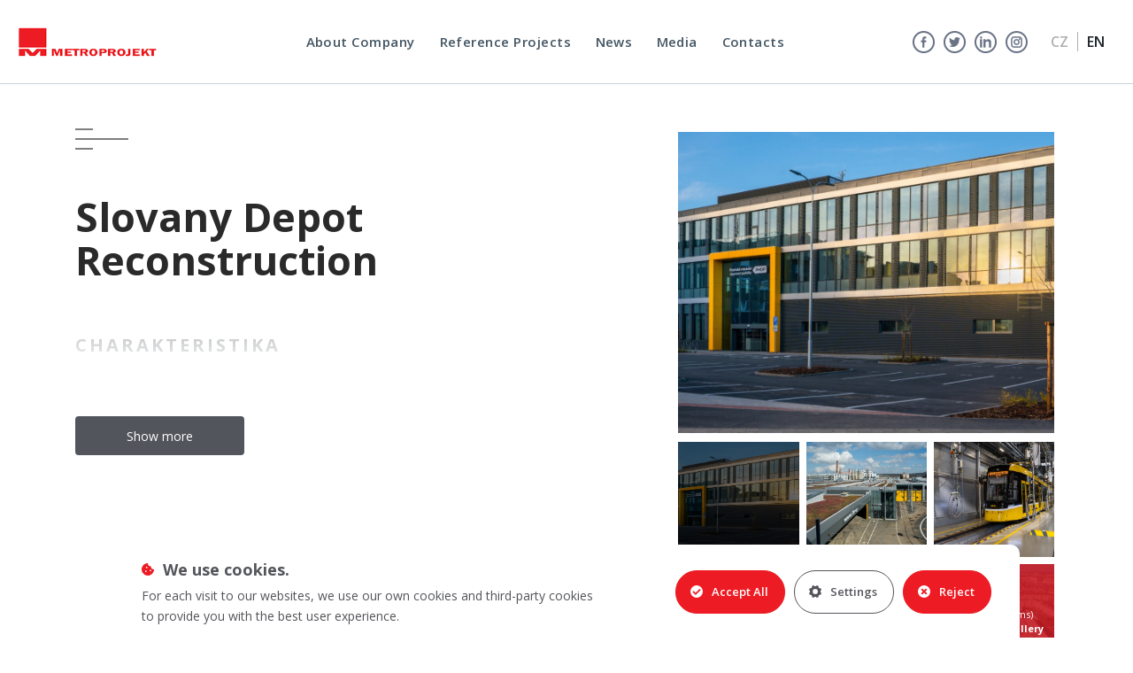

--- FILE ---
content_type: text/html; charset=utf-8
request_url: https://www.metroprojekt.cz/en/reference-projects/residential-commercial-and-administrative-centers/slovany-depot-reconstruction
body_size: 4530
content:
<html lang="en" xmlns="http://www.w3.org/1999/xhtml">
<head>
        <title>Residential commercial and administrative centers | METROPROJEKT.CZ</title>
        <meta name="viewport" content="width=device-width, initial-scale=1, shrink-to-fit=no">
        <meta http-equiv="content-type" content="text/html; charset=utf-8" />
        <meta name="format-detection" content="telephone=no">
        <meta name="description" content="">
        <meta name="keywords" content="" />
        <meta name="robots" content="noindex, nofollow" />
        <meta name="author" content="Movisio (www.movisio.com)">
        <meta name="googlebot" content="snippet,archive" />

        <link rel="canonical" href="https://www.metroprojekt.cz/en/reference-projects/residential-commercial-and-administrative-centers/slovany-depot-reconstruction">
        <meta property="og:title" content="Residential commercial and administrative centers | METROPROJEKT.CZ">
        <meta property="og:description" content="">
        <meta property="og:type" content="website">
        <meta property="og:url" content="https://www.metroprojekt.cz/en/reference-projects/residential-commercial-and-administrative-centers/slovany-depot-reconstruction">
        <meta property="og:image" content="https://www.metroprojekt.cz">
        <meta name="twitter:card" content="summary_large_image">
        <meta name="twitter:title" content="Residential commercial and administrative centers | METROPROJEKT.CZ">
        <meta name="twitter:description" content="">
        <meta name="twitter:image" content="https://www.metroprojekt.cz">

    <link rel="preconnect" href="https://fonts.googleapis.com">
    <link rel="preconnect" href="https://fonts.gstatic.com" crossorigin>
    <link href="https://fonts.googleapis.com/css2?family=Open+Sans:ital,wght@0,300..800;1,300..800&display=swap" rel="stylesheet">

    <script type="text/javascript" src="https://zdroje.movisio.com/cookiesBar/scripts.min.js"></script>
    <link rel="stylesheet" href="https://zdroje.movisio.com/cookiesBar/styles.min.css">

    <link rel="stylesheet" href="/frontend/vendor.bundle.css?_ts=1762962015">
    <script src="/frontend/vendor.bundle.js?_ts=1762962015"></script>

    <link rel="stylesheet" href="/frontend/app.bundle.css?_ts=1762962015">
    <script src="/frontend/app.bundle.js?_ts=1762962015"></script>

    <link rel="apple-touch-icon" sizes="180x180" href="/frontend/favicon/apple-touch-icon.png">
    <link rel="icon" type="image/png" sizes="32x32" href="/frontend/favicon/favicon-32x32.png">
    <link rel="icon" type="image/png" sizes="16x16" href="/frontend/favicon/favicon-16x16.png">
    <link rel="manifest" href="/frontend/favicon/site.webmanifest">
    <link rel="mask-icon" href="/frontend/favicon/safari-pinned-tab.svg" color="#5bbad5">
    <link rel="shortcut icon" href="/frontend/favicon/favicon.ico">
    <meta name="msapplication-TileColor" content="#da532c">
    <meta name="msapplication-config" content="/frontend/favicon/browserconfig.xml">
    <meta name="theme-color" content="#ffffff">

    <script src="https://translate.google.com/translate_a/element.js?cb=googleTranslateElementInit"></script>
</head>
<body class="en">
<div class="menu-wrap">
  <div class="menu-canvas">
    <div class="menuLine">
      <div class="menuLineMiddle">
        <div class="container big">
    <table class="menu list listtest level1">
        <tbody>
        <tr>
                <td class="menu item level1 order1  first odd ">
                    <div>
                        <div class="title">
                            <div class="link">
                                <a href="/en/about-company">About Company</a>
                            </div>
                        </div>
                            <ul class="menu list level2">
                                    <li class="menu item level2 order1 first odd ">
                                        <div class="link"><a href="/en/about-company/opening-word-of-the-director">Opening Word of the Director</a></div>
                                    </li>
                                    <li class="menu item level2 order2  even ">
                                        <div class="link"><a href="/en/about-company/compliance-program">Compliance program</a></div>
                                    </li>
                                    <li class="menu item level2 order3  odd ">
                                        <div class="link"><a href="/en/about-company/daughter-companies">Daughter companies</a></div>
                                    </li>
                                    <li class="menu item level2 order4  even ">
                                        <div class="link"><a href="/en/about-company/organization-structure">Organization Structure</a></div>
                                    </li>
                                    <li class="menu item level2 order5  odd ">
                                        <div class="link"><a href="/en/about-company/certificates">Certificates</a></div>
                                    </li>
                                    <li class="menu item level2 order6  even ">
                                        <div class="link"><a href="/en/about-company/membership-in-professional-organizations">Membership in Professional Organizations</a></div>
                                    </li>
                                    <li class="menu item level2 order7  odd ">
                                        <div class="link"><a href="/en/about-company/company-history">Company history</a></div>
                                    </li>
                                    <li class="menu item level2 order8  even last">
                                        <div class="link"><a href="/en/about-company/privacy-policy-and-cookies">Privacy policy and cookies</a></div>
                                    </li>
                            </ul>
                    </div>
                </td>
                <td class="menu item level1 order2   even ">
                    <div>
                        <div class="title">
                            <div class="link">
                                <a href="/en/reference-projects/metro">Reference Projects</a>
                            </div>
                        </div>
                            <ul class="menu list level2">
                                    <li class="menu item level2 order1 first odd ">
                                        <div class="link"><a href="/en/reference-projects/metro">Metro</a></div>
                                    </li>
                                    <li class="menu item level2 order2  even ">
                                        <div class="link"><a href="/en/reference-projects/tram-lines">Tram Lines</a></div>
                                    </li>
                                    <li class="menu item level2 order3  odd ">
                                        <div class="link"><a href="/en/reference-projects/railway-lines-and-constructions">Railway lines and constructions</a></div>
                                    </li>
                                    <li class="menu item level2 order4  even ">
                                        <div class="link"><a href="/en/reference-projects/tunnels-and-bridges">Tunnels and bridges</a></div>
                                    </li>
                                    <li class="menu item level2 order5  odd ">
                                        <div class="link"><a href="/en/reference-projects/residential-commercial-and-administrative-centers">Residential, commercial and administrative centers</a></div>
                                    </li>
                                    <li class="menu item level2 order6  even last">
                                        <div class="link"><a href="/en/reference-projects/other">Other</a></div>
                                    </li>
                            </ul>
                    </div>
                </td>
                <td class="menu item level1 order3   odd ">
                    <div>
                        <div class="title">
                            <div class="link">
                                <a href="/en/news">News</a>
                            </div>
                        </div>
                    </div>
                </td>
                <td class="menu item level1 order4   even ">
                    <div>
                        <div class="title">
                            <div class="link">
                                <a href="/en/media/magazine">Media</a>
                            </div>
                        </div>
                            <ul class="menu list level2">
                                    <li class="menu item level2 order1 first odd ">
                                        <div class="link"><a href="/en/media/magazine">Magazine</a></div>
                                    </li>
                                    <li class="menu item level2 order2  even last">
                                        <div class="link"><a href="/en/media/pr-metroprojekt-in-the-media">PR Metroprojekt in the media</a></div>
                                    </li>
                            </ul>
                    </div>
                </td>
                <td class="menu item level1 order5   odd last">
                    <div>
                        <div class="title">
                            <div class="link">
                                <a href="/en/contacts">Contacts</a>
                            </div>
                        </div>
                    </div>
                </td>
        </tr>
        </tbody>
    </table>
        </div>
      </div>
    </div>
    <div class="socials">
      <div class="fb"><a href="https://www.facebook.com/metroprojekt" target="_blank"><img src="/frontend/other-images/menu/fb.png"></a></div>
      <div class="twitter"><a href="https://twitter.com/metroprojekt" target="_blank"><img src="/frontend/other-images/menu/twitter.png"></a></div>
      <div class="linked"><a href="https://www.linkedin.com/company/metroprojekt-praha-a-s/" target="_blank"><img src="/frontend/other-images/menu/linked.png"></a></div>
      <div class="linked"><a href="https://www.instagram.com/metroprojektprahaas/" target="_blank"><img src="/frontend/other-images/menu/ig.png" alt=""></a></div>
    </div>
  </div>
  <div class="morph-shape" id="morph-shape" data-morph-open="M-1,0h101c0,0,0-1,0,395c0,404,0,405,0,405H-1V0z">
    <svg xmlns="http://www.w3.org/2000/svg"; width="100%" height="100%" viewBox="0 0 100 800" preserveAspectRatio="none">
      <path d="M-1,0h101c0,0-97.833,153.603-97.833,396.167C2.167,627.579,100,800,100,800H-1V0z"></path>
    </svg>
  </div>
</div>

<div class="navbar" role="navigation">
  <a href="/en"><img src="/frontend/other-images/logo.png" alt="" class="logo"></a>
  <a href="/en"><img src="/frontend/other-images/logo-small.png" alt="" class="logo small"></a>
  <div class="text">
    Power through Design
  </div>

  <div class="menu-button" id="open-button">
    <div class="buttonText">MENU</div>
  </div>

  <div class="languages">
    <ul class="nav navbar-nav navbar-right">
      <li class="language item order1 odd first ">
        <a href="/">CZ</a>
      </li>
      <li class="language item order2 even last active">
        <a href="/en">en</a>
      </li>
    </ul>
  </div>
</div>


        <div class="content-wrap">
<div class="homeSubDetail">
    <div class="container projects-detail">
        <div class="row">
            <div class="col-sm-14 main-content" style="min-height: 680px;">
                <div class="divider col-xs-24">
                    <a href="/" onclick="window.history.go(-1); return false;">
                        <div class="wrap">
                            <div class="img">
                                <span class="small"></span>
                                <span class="long"></span>
                                <span class="small"></span>
                            </div>
                            <div class="back">Back</div>
                        </div>
                    </a>
                </div>

                <div class="title">Slovany Depot Reconstruction</div>


                <div class="text">
                    <h2>Charakteristika</h2>
                        
                        
                    <div class="overlay"></div>
                </div>

                <div class="buttons">
                    <a href="javascript:;" class="button more">Show more</a>
                    <a href="javascript:;" class="button less">Show less</a>
                </div>

            </div>
            <div class="col-sm-10 gallery">
                    <div class="comp__smallGallery">
                                <div class="first-thumb col-sm-24" data-target="1">
                    <a href="/files/Project:Project/65/1-objekt-pab-mensi.jpg" title=""  class="item">

                    <div class="hover-cover">
                        <div class="image"><img src="/frontend/other-images/calendar.png"></div>
                        <div class="date">Status of works as of 28/5/2024</div>
                    </div>
                        <img src="/files/thumbnail/w600h600/_thumb___file____files_Project:Project_65_1-objekt-pab-mensi.jpg" alt="">
                    </a>
                                </div>
                                <div class="thumb col-xs-24 col-sm-8" data-target="1">
                    <a href="/files/Project:Project/65/1-objekt-pab-mensi.jpg" title=""  class="item">

                    <div class="grey-cover"></div>
                        <img src="/files/thumbnail/w600h600/_thumb___file____files_Project:Project_65_1-objekt-pab-mensi.jpg" alt="">
                    </a>
                                </div>
                            <div class="d-none galleryItem">
                    <a href="/files/Project:Project/65/1-objekt-pab-mensi.jpg" title="" rel="gallery_1" class="item fancybox">

                        <img src="/files/thumbnail/w600h600/_thumb___file____files_Project:Project_65_1-objekt-pab-mensi.jpg" alt="">
                    </a>
                            </div>
                                <div class="thumb col-xs-24 col-sm-8" data-target="2">
                    <a href="/files/Project:Project/65/2-vozovna-areal-mensi.jpg" title=""  class="item">

                    <div class="grey-cover"></div>
                        <img src="/files/thumbnail/w600h600/_thumb___file____files_Project:Project_65_2-vozovna-areal-mensi.jpg" alt="">
                    </a>
                                </div>
                            <div class="d-none galleryItem">
                    <a href="/files/Project:Project/65/2-vozovna-areal-mensi.jpg" title="" rel="gallery_1" class="item fancybox">

                        <img src="/files/thumbnail/w600h600/_thumb___file____files_Project:Project_65_2-vozovna-areal-mensi.jpg" alt="">
                    </a>
                            </div>
                                <div class="thumb col-xs-24 col-sm-8" data-target="3">
                    <a href="/files/Project:Project/65/3-hala-out.jpg" title="OUT Hall"  class="item">

                    <div class="grey-cover"></div>
                        <img src="/files/thumbnail/w600h600/_thumb___file____files_Project:Project_65_3-hala-out.jpg" alt="OUT Hall">
                    </a>
                                </div>
                            <div class="d-none galleryItem">
                    <a href="/files/Project:Project/65/3-hala-out.jpg" title="OUT Hall" rel="gallery_1" class="item fancybox">

                        <img src="/files/thumbnail/w600h600/_thumb___file____files_Project:Project_65_3-hala-out.jpg" alt="OUT Hall">
                    </a>
                            </div>
                                <div class="thumb col-xs-24 col-sm-8" data-target="4">
                    <a href="/files/Project:Project/65/4-vstupni-portal-pab-nocni.jpg" title=""  class="item">

                    <div class="grey-cover"></div>
                        <img src="/files/thumbnail/w600h600/_thumb___file____files_Project:Project_65_4-vstupni-portal-pab-nocni.jpg" alt="">
                    </a>
                                </div>
                            <div class="d-none galleryItem">
                    <a href="/files/Project:Project/65/4-vstupni-portal-pab-nocni.jpg" title="" rel="gallery_1" class="item fancybox">

                        <img src="/files/thumbnail/w600h600/_thumb___file____files_Project:Project_65_4-vstupni-portal-pab-nocni.jpg" alt="">
                    </a>
                            </div>
                                <div class="thumb col-xs-24 col-sm-8" data-target="5">
                    <a href="/files/Project:Project/65/5-vozorvna-areal-nocni.jpg" title="Depot areal in the night"  class="item">

                    <div class="grey-cover"></div>
                        <img src="/files/thumbnail/w600h600/_thumb___file____files_Project:Project_65_5-vozorvna-areal-nocni.jpg" alt="Depot areal in the night">
                    </a>
                                </div>
                            <div class="d-none galleryItem">
                    <a href="/files/Project:Project/65/5-vozorvna-areal-nocni.jpg" title="Depot areal in the night" rel="gallery_1" class="item fancybox">

                        <img src="/files/thumbnail/w600h600/_thumb___file____files_Project:Project_65_5-vozorvna-areal-nocni.jpg" alt="Depot areal in the night">
                    </a>
                            </div>
                                <div class="thumb last col-xs-24 col-sm-8">
                    <a href="/files/Project:Project/65/areal-nadhled.jpg" title=""  class="item">
                    <div class="red-cover">
                        <div class="table">
                            <div class="middle">
                                (+ more 8 items)<br><strong>Show whole gallery</strong>
                            </div>
                        </div>
                    </div>

                        <img src="/files/thumbnail/w600h600/_thumb___file____files_Project:Project_65_areal-nadhled.jpg" alt="">
                    </a>
                                </div>
                            <div class="d-none galleryItem">
                    <a href="/files/Project:Project/65/areal-nadhled.jpg" title="" rel="gallery_1" class="item fancybox">

                        <img src="/files/thumbnail/w600h600/_thumb___file____files_Project:Project_65_areal-nadhled.jpg" alt="">
                    </a>
                            </div>
                            <div class="d-none galleryItem">
                    <a href="/files/Project:Project/65/dsc02851-mensi.jpg" title="GLOBAL LIGHT RAIL AWARD / London" rel="gallery_1" class="item fancybox">

                        <img src="/files/thumbnail/w600h600/_thumb___file____files_Project:Project_65_dsc02851-mensi.jpg" alt="GLOBAL LIGHT RAIL AWARD / London">
                    </a>
                            </div>
                            <div class="d-none galleryItem">
                    <a href="/files/Project:Project/65/vs-vizu2.jpg" title="Administrative building visualization" rel="gallery_1" class="item fancybox">

                        <img src="/files/thumbnail/w600h600/_thumb___file____files_Project:Project_65_vs-vizu2.jpg" alt="Administrative building visualization">
                    </a>
                            </div>
                            <div class="d-none galleryItem">
                    <a href="/files/Project:Project/65/vs-vizu1.jpg" title="New exit from depot with administrative building" rel="gallery_1" class="item fancybox">

                        <img src="/files/thumbnail/w600h600/_thumb___file____files_Project:Project_65_vs-vizu1.jpg" alt="New exit from depot with administrative building">
                    </a>
                            </div>
                            <div class="d-none galleryItem">
                    <a href="/files/Project:Project/65/vs-vizu3.jpg" title="New exit from depot" rel="gallery_1" class="item fancybox">

                        <img src="/files/thumbnail/w600h600/_thumb___file____files_Project:Project_65_vs-vizu3.jpg" alt="New exit from depot">
                    </a>
                            </div>
                            <div class="d-none galleryItem">
                    <a href="/files/Project:Project/65/vs-vizu4-uprav.jpg" title="Overall view from southwest" rel="gallery_1" class="item fancybox">

                        <img src="/files/thumbnail/w600h600/_thumb___file____files_Project:Project_65_vs-vizu4-uprav.jpg" alt="Overall view from southwest">
                    </a>
                            </div>
                            <div class="d-none galleryItem">
                    <a href="/files/Project:Project/65/slovany-oceneni1.jpg" title="GLOBAL LIGHT RAIL AWARD received in London" rel="gallery_1" class="item fancybox">

                        <img src="/files/thumbnail/w600h600/_thumb___file____files_Project:Project_65_slovany-oceneni1.jpg" alt="GLOBAL LIGHT RAIL AWARD received in London">
                    </a>
                            </div>
                            <div class="d-none galleryItem">
                    <a href="/files/Project:Project/65/vs-vizu5-uprav.jpg" title="Overall view from southeast" rel="gallery_1" class="item fancybox">

                        <img src="/files/thumbnail/w600h600/_thumb___file____files_Project:Project_65_vs-vizu5-uprav.jpg" alt="Overall view from southeast">
                    </a>
                            </div>
                    </div>
                    <script>
                        window.addEventListener("load",function(){
                            if ($(".comp__smallGallery .first-thumb .play").length == 1){
                                $(".comp__smallGallery .first-thumb .play").remove();
                            }
                            var $gallery = $(".comp__smallGallery");
                            var $firstThumb = $gallery.find("> .first-thumb");
                            $gallery.find(".thumb").first().addClass("active");
                            $gallery.find("> .thumb:not(.last) a").on("click",function(){
                                var target = $(this).closest(".thumb").data("target");
                                if($firstThumb.is(":visible")){
                                    $firstThumb.find(" > a").attr("href",$(this).attr("href"));
                                    $firstThumb.find(" > a > img").attr("src",$(this).find("> img").attr("src"));
                                    $gallery.find(".thumb.active").removeClass("active");
                                    $(this).closest(".thumb").addClass("active");
                                    $firstThumb.data("target",target);
                                }else{
                                    $gallery.find("> .galleryItem:eq("+(target-1)+") > a").trigger("click");
                                }

                                if ($(this).attr('data-fancybox-type')) {
                                    $firstThumb.find(' > a').attr('data-fancybox-type', $(this).attr('data-fancybox-type'));
                                } else {
                                    $firstThumb.find(' > a').attr('data-fancybox-type', '');
                                }

                                return false;
                            });

                            $gallery.find("> .thumb.last > a").on("click",function(){
                                $gallery.find("> .galleryItem:eq(0) > a").trigger("click");
                                return false;
                            });

                            $firstThumb.find(" > a").on("click",function(){
                                var target = $firstThumb.data("target");
                                $gallery.find("> .galleryItem:eq("+(target-1)+") > a").trigger("click");
                                return false;
                            });

                        });
                    </script>


            </div>
        </div>
    </div>

    <div class="container bottom-detail">
        <div class="row">
                <div class="col-sm-12 text">
                    <h2>Client/Investor</h2>
                    Plzeňské městské dopravní podniky, a.s.
                </div>

                <div class="col-sm-12 text">
                    <h2>Completed</h2>
                    The reconstruction started in October 2022 and was finished in March 2023.
                </div>

                <div class="col-sm-12 text">
                    <h2>Author/Processors</h2>
                    project chief engineer: Ing. Jan Kočí, architecture: Ing. Jaroslav Čipera, rail solutions: Ing. Ondřej Mareš/Mott MacDonald spol. s r.o.
                </div>


                <div class="col-sm-12 text">
                    <h2>Subject of the work</h2>
                    Documentation for zoning, building permit and building construction incl. engineering.
                </div>


                <div class="col-sm-12 text">
                    <h2>Construction realization and contractor</h2>
                    Metrostav a.s. and Berger Bohemia and TSS grade a.s. consortium

                </div>

                <div class="col-sm-12 text">
                    <h2>Links</h2>
                    <p><a href="/aktuality/stavba-roku-2023">Stavba roku 2023</a><br><a href="https://plzensky.denik.cz/zpravy_region/rekonstrukce-vozovny-na-slovanech-odstartovala-pokryjou-ji-zelene-strechy-202011.html" target="_blank" rel="noopener noreferrer">Plzeňský deník</a></p>
                </div>
        </div>
    </div>
    <script>
        window.onload = function() {
            $(".projects-detail .more").on("click", function(e) {
                $(".projects-detail").addClass("detail-open");
                $('.homeSubDetail .projects-detail .gallery').removeClass("fixed")
                $('.homeSubDetail .projects-detail .gallery').removeClass("absolute")
            });
            $(".projects-detail .less").on("click", function(e) {
                $(".projects-detail").removeClass("detail-open");
                $('.homeSubDetail .projects-detail .gallery').removeClass("fixed")
                $('.homeSubDetail .projects-detail .gallery').removeClass("absolute")
            });

        }
    </script>
</div>

        </div>
<footer>
  <div class="container">
    <div class="row">
      <div class="col-24 col-sm-8" style="letter-spacing: 1.4px;">
        <div class="title">METROPROJEKT Praha a.s.</div>
        <div class="contact">
          <div class="number"><span>+420</span> 296 154 105</div>
          <div class="email"><a class="mailto" href="mailto:info@metroprojekt.cz">info@metroprojekt.cz</a></div>
          <div class="adress">Argentinská 1621/36, 170 00 Praha 7, Česká republika</div>
          <a href="https://www.google.cz/maps/place/METROPROJEKT+Praha+a.s./@50.0758103,14.427493,17z/data=!3m1!4b1!4m2!3m1!1s0x470b948c6aa287a9:0x6893d910fbdba152" target="_blank"><div class="button">Find on Google Maps</div></a>
        </div>
      </div>
      <div class="col-24 offset-sm-2 col-sm-6 links">
          <ul>
            <li class="level1 order1 odd first">
              <a href="/en/reference-projects/metro">Metro</a>
            </li>
            <li class="level1 order2 even">
              <a href="/en/reference-projects/railway-lines-and-constructions">Railroads</a>
            </li>
            <li class="level1 order3 odd">
              <a href="/en/reference-projects/tram-lines">Tram Lines</a>
            </li>
            <li class="level1 order4 even">
              <a href="/en/reference-projects/tunnels-and-other-underground-constructions">Underground constructions</a>
            </li>
            <li class="level1 order5 odd">
              <a href="/en/reference-projects/residential-commercial-and-administrative-centers">Ground constructions</a>
            </li>
            <li class="level1 order6 even last">
              <a href="/en/reference-projects/other">Other constructions</a>
            </li>
            <li class='level1 order7 odd last'>
              <a href="/en/about-company/privacy-policy-and-cookies">GDPR</a>
            </li>
          </ul>
      </div>
      <div class="col-24 offset-sm-2 col-sm-6 links">
          <ul>
            <li class="level1 order1 odd first">
              <a href="/en/contacts">Contact</a>
            </li>
            <li class="level1 order2 even">
              <a href="/en/about-company/company-history">Company history</a>
            </li>
            <li class="level1 order3 odd last">
              <a href="/en/about-company/organization-structure">Organization structure</a>
            </li>
          </ul>
      </div>
    </div>
  </div>
</footer>

    <script>
        function googleTranslateElementInit() {
            new google.translate.TranslateElement({
                pageLanguage: 'en',
                autoDisplay: false
            });
        }

        function translateTitles() {
            var links = document.querySelectorAll('a.googleTranslate');
            var srcLang = 'cs'; // Source language (English)
            var targetLang = "en"; // Target language (Spanish)

                links.forEach(link => {
                    var titleContent = link.getAttribute('title');
                    if (titleContent) {
                        var apiUrl = `https://translate.googleapis.com/translate_a/single?client=gtx&sl=${srcLang}&tl=${targetLang}&dt=t&q=${encodeURI(titleContent)}`;

                        fetch(apiUrl)
                            .then(response => response.json())
                            .then(data => {
                                link.setAttribute('title', data[0][0][0]);
                            })
                            .catch(error => console.error('Error:', error));
                    }
                });
        }

        translateTitles();
    </script>
</body>
</html>


--- FILE ---
content_type: text/css
request_url: https://www.metroprojekt.cz/frontend/app.bundle.css?_ts=1762962015
body_size: 19143
content:
/*! fancyBox v2.1.5 fancyapps.com | fancyapps.com/fancybox/#license */
.fancybox-wrap,
.fancybox-skin,
.fancybox-outer,
.fancybox-inner,
.fancybox-image,
.fancybox-wrap iframe,
.fancybox-wrap object,
.fancybox-nav,
.fancybox-nav span,
.fancybox-tmp
{
	padding: 0;
	margin: 0;
	border: 0;
	outline: none;
	vertical-align: top;
}

.fancybox-wrap {
	position: absolute;
	top: 0;
	z-index: 100020;
	left: 0 !important;
	right: 0 !important;
	width: 100% !important;
	text-align: center;
}

.fancybox-skin {
	position: relative;
	background: #f9f9f9;
	color: #444;
	text-shadow: none;
	-webkit-border-radius: 4px;
	   -moz-border-radius: 4px;
	        border-radius: 4px;
}

.fancybox-opened {
	z-index: 100040
;
}

.fancybox-opened .fancybox-skin {
	-webkit-box-shadow: 0 10px 25px rgba(0, 0, 0, 0.5);
	   -moz-box-shadow: 0 10px 25px rgba(0, 0, 0, 0.5);
	        box-shadow: 0 10px 25px rgba(0, 0, 0, 0.5);
	overflow-x:hidden;
}

.fancybox-outer, .fancybox-inner {
	position: relative;
}

.fancybox-inner {
	overflow: hidden;
	margin: 0 auto;
}

.fancybox-type-iframe .fancybox-inner {
	-webkit-overflow-scrolling: touch;
}

.fancybox-error {
	color: #444;
	font: 14px/20px "Helvetica Neue",Helvetica,Arial,sans-serif;
	margin: 0;
	padding: 15px;
	white-space: nowrap;
}

.fancybox-image, .fancybox-iframe {
	display: block;
	width: 100%;
	height: 100%;
}

.fancybox-image {
	max-width: 100%;
	max-height: 100%;
}

#fancybox-loading, .fancybox-close, .fancybox-prev span, .fancybox-next span {
	background-image: url(images/7b8e2ce6af56d812aac3.png);
}

#fancybox-loading {
	position: fixed;
	top: 50%;
	left: 50%;
	margin-top: -22px;
	margin-left: -22px;
	background-position: 0 -108px;
	opacity: 0.8;
	cursor: pointer;
	z-index: 100060;
}

#fancybox-loading div {
	width: 44px;
	height: 44px;
	background: url(images/78a563f0ad9e9a354f51.gif) center center no-repeat;
}

.fancybox-close {
	position: fixed;
	width: 36px;
	height: 36px;
	cursor: pointer;
	z-index: 100040;
	top: 10px;
	right: 10px;
}

.fancybox-nav {
	position: absolute;
	top: 0;
	width: 40%;
	height: 100%;
	cursor: pointer;
	text-decoration: none;
	-webkit-tap-highlight-color: rgba(0,0,0,0);
	z-index: 100040;
	pointer-events: none;
}

.fancybox-prev {
	left: 0;
}

.fancybox-next {
	right: 0;
}

.fancybox-nav span {
	position: absolute;
	top: 50%;
	width: 36px;
	height: 34px;
	margin-top: -18px;
	cursor: pointer;
	z-index: 100040;
	pointer-events: all;
}

.fancybox-prev span {
	left: 10px;
	background-position: 0 -36px;
}

.fancybox-next span {
	right: 10px;
	background-position: 0 -72px;
}

.fancybox-nav:hover span {
	visibility: visible;
}

.fancybox-tmp {
	position: absolute;
	top: -99999px;
	left: -99999px;
	visibility: hidden;
	max-width: 99999px;
	max-height: 99999px;
	overflow: visible !important;
}

/* Overlay helper */

.fancybox-lock {
    overflow: hidden !important;
    width: auto;
}

.fancybox-lock body {
    overflow: hidden !important;
}

.fancybox-lock-test {
    overflow-y: hidden !important;
}

.fancybox-overlay {
	position: absolute;
	top: 0;
	left: 0;
	overflow: hidden;
	display: none;
	z-index: 100002;
	/*background: url('../../images/lightbox/fancybox_overlay.png');*/
	background: rgba(0,0,0,.92);
}

.fancybox-overlay-fixed {
	position: fixed;
	bottom: 0;
	right: 0;
}

.fancybox-lock .fancybox-overlay {
	overflow: auto;
	overflow-y: scroll;
	overflow: hidden
}

/* Title helper */

.fancybox-title {
	visibility: hidden;
	font: normal 13px/20px "Helvetica Neue",Helvetica,Arial,sans-serif;
	position: relative;
	text-shadow: none;
	z-index: 100050;
	color: #ddd;
}

.fancybox-opened .fancybox-title {
	visibility: visible;
}

.fancybox-title-float-wrap {
	position: absolute;
	bottom: 0;
	right: 50%;
	margin-bottom: -35px;
	z-index: 100050;
	text-align: center;
}

.fancybox-title-float-wrap .child {
	display: inline-block;
	margin-right: -100%;
	padding: 2px 20px;
	background: transparent; /* Fallback for web browsers that doesn't support RGBa */
	background: rgba(0, 0, 0, 0.8);
	-webkit-border-radius: 15px;
	   -moz-border-radius: 15px;
	        border-radius: 15px;
	text-shadow: 0 1px 2px #222;
	color: #FFF;
	font-weight: bold;
	line-height: 24px;
	white-space: nowrap;
}

.fancybox-title-outside-wrap {
	position: relative;
	margin-top: 10px;
	color: #fff;
}

.fancybox-title-inside-wrap {
	padding-top: 10px;
}

.fancybox-title-over-wrap {
	position: absolute;
	bottom: 0;
	left: 0;
	color: #fff;
	padding: 10px;
	background: #000;
	background: rgba(0, 0, 0, .8);
}

/*Retina graphics!*/
@media only screen and (-webkit-min-device-pixel-ratio: 1.5),
	   only screen and (min--moz-device-pixel-ratio: 1.5),
	   only screen and (min-device-pixel-ratio: 1.5){

	#fancybox-loading, .fancybox-close, .fancybox-prev span, .fancybox-next span {
		background-image: url(images/89fa20c7590c9538072a.png);
		background-size: 44px 152px; /*The size of the normal image, half the size of the hi-res image*/
	}

	#fancybox-loading div {
		background-image: url(images/d8f0a9727c7b19e2f0db.gif);
		background-size: 24px 24px; /*The size of the normal image, half the size of the hi-res image*/
	}
}

/**
 * fullPage 2.6.6
 * https://github.com/alvarotrigo/fullPage.js
 * MIT licensed
 *
 * Copyright (C) 2013 alvarotrigo.com - A project by Alvaro Trigo
 */
html.fp-enabled,
.fp-enabled body {
    margin: 0;
    padding: 0;
    overflow:hidden;

    /*Avoid flicker on slides transitions for mobile phones #336 */
    -webkit-tap-highlight-color: rgba(0,0,0,0);
}
#superContainer {
    height: 100%;
    position: relative;

    /* Touch detection for Windows 8 */
    -ms-touch-action: none;

    /* IE 11 on Windows Phone 8.1*/
    touch-action: none;
}
.fp-section {
    position: relative;
    -webkit-box-sizing: border-box; /* Safari<=5 Android<=3 */
    -moz-box-sizing: border-box; /* <=28 */
    box-sizing: border-box;
}
.fp-slide {
    float: left;
}
.fp-slide, .fp-slidesContainer {
    height: 100%;
    display: block;
}
.fp-slides {
    z-index:1;
    height: 100%;
    overflow: hidden;
    position: relative;
    -webkit-transition: all 0.3s ease-out; /* Safari<=6 Android<=4.3 */
    transition: all 0.3s ease-out;
}
.fp-section.fp-table, .fp-slide.fp-table {
    display: table;
    table-layout:fixed;
    width: 100%;
}
.fp-tableCell {
    display: table-cell;
    vertical-align: middle;
    width: 100%;
    height: 100%;
}
.fp-slidesContainer {
    float: left;
    position: relative;
}
.fp-controlArrow {
    position: absolute;
    z-index: 4;
    top: 50%;
    cursor: pointer;
    width: 0;
    height: 0;
    border-style: solid;
    margin-top: -38px;
    -webkit-transform: translate3d(0,0,0);
    -ms-transform: translate3d(0,0,0);
    transform: translate3d(0,0,0);
}
.fp-controlArrow.fp-prev {
    left: 15px;
    width: 0;
    border-width: 38.5px 34px 38.5px 0;
    border-color: transparent #fff transparent transparent;
}
.fp-controlArrow.fp-next {
    right: 15px;
    border-width: 38.5px 0 38.5px 34px;
    border-color: transparent transparent transparent #fff;
}
.fp-scrollable {
    overflow: scroll;
}
.fp-notransition {
    -webkit-transition: none !important;
    transition: none !important;
}
#fp-nav {
    position: fixed;
    z-index: 100;
    margin-top: -32px;
    top: 50%;
    opacity: 1;
    -webkit-transform: translate3d(0,0,0);
}
#fp-nav.right {
    right: 17px;
}
#fp-nav.left {
    left: 17px;
}
.fp-slidesNav{
    position: absolute;
    z-index: 4;
    left: 50%;
    opacity: 1;
}
.fp-slidesNav.bottom {
    bottom: 17px;
}
.fp-slidesNav.top {
    top: 17px;
}
#fp-nav ul,
.fp-slidesNav ul {
  margin: 0;
  padding: 0;
}
#fp-nav ul li,
.fp-slidesNav ul li {
    display: block;
    width: 14px;
    height: 13px;
    margin: 7px;
    position:relative;
}
.fp-slidesNav ul li {
    display: inline-block;
}
#fp-nav ul li a,
.fp-slidesNav ul li a {
    display: block;
    position: relative;
    z-index: 1;
    width: 100%;
    height: 100%;
    cursor: pointer;
    text-decoration: none;
}
#fp-nav ul li a.active span,
.fp-slidesNav ul li a.active span,
#fp-nav ul li:hover a.active span,
.fp-slidesNav ul li:hover a.active span{
    height: 12px;
    width: 12px;
    margin: -6px 0 0 -6px;
    border-radius: 100%;
 }
#fp-nav ul li a span,
.fp-slidesNav ul li a span {
    border-radius: 50%;
    position: absolute;
    z-index: 1;
    height: 4px;
    width: 4px;
    border: 0;
    background: #333;
    left: 50%;
    top: 50%;
    margin: -2px 0 0 -2px;
    -webkit-transition: all 0.1s ease-in-out;
    -moz-transition: all 0.1s ease-in-out;
    -o-transition: all 0.1s ease-in-out;
    transition: all 0.1s ease-in-out;
}
#fp-nav ul li:hover a span,
.fp-slidesNav ul li:hover a span{
    width: 10px;
    height: 10px;
    margin: -5px 0px 0px -5px;
}
#fp-nav ul li .fp-tooltip {
    position: absolute;
    top: -2px;
    color: #fff;
    font-size: 14px;
    font-family: arial, helvetica, sans-serif;
    white-space: nowrap;
    max-width: 220px;
    overflow: hidden;
    display: block;
    opacity: 0;
    width: 0;
}
#fp-nav ul li:hover .fp-tooltip,
#fp-nav.fp-show-active a.active + .fp-tooltip {
    -webkit-transition: opacity 0.2s ease-in;
    transition: opacity 0.2s ease-in;
    width: auto;
    opacity: 1;
}
#fp-nav ul li .fp-tooltip.right {
    right: 20px;
}
#fp-nav ul li .fp-tooltip.left {
    left: 20px;
}
.fp-auto-height.fp-section,
.fp-auto-height .fp-slide,
.fp-auto-height .fp-tableCell{
    height: auto !important;
}
@charset "UTF-8";


/*!
Animate.css - http://daneden.me/animate
Licensed under the MIT license

Copyright (c) 2013 Daniel Eden

Permission is hereby granted, free of charge, to any person obtaining a copy of this software and associated documentation files (the "Software"), to deal in the Software without restriction, including without limitation the rights to use, copy, modify, merge, publish, distribute, sublicense, and/or sell copies of the Software, and to permit persons to whom the Software is furnished to do so, subject to the following conditions:

The above copyright notice and this permission notice shall be included in all copies or substantial portions of the Software.

THE SOFTWARE IS PROVIDED "AS IS", WITHOUT WARRANTY OF ANY KIND, EXPRESS OR IMPLIED, INCLUDING BUT NOT LIMITED TO THE WARRANTIES OF MERCHANTABILITY, FITNESS FOR A PARTICULAR PURPOSE AND NONINFRINGEMENT. IN NO EVENT SHALL THE AUTHORS OR COPYRIGHT HOLDERS BE LIABLE FOR ANY CLAIM, DAMAGES OR OTHER LIABILITY, WHETHER IN AN ACTION OF CONTRACT, TORT OR OTHERWISE, ARISING FROM, OUT OF OR IN CONNECTION WITH THE SOFTWARE OR THE USE OR OTHER DEALINGS IN THE SOFTWARE.
*/

.animated {
  -webkit-animation-duration: 1s;
  animation-duration: 1s;
  -webkit-animation-fill-mode: both;
  animation-fill-mode: both;
}

.animated.hinge {
  -webkit-animation-duration: 2s;
  animation-duration: 2s;
}

@-webkit-keyframes bounce {
  0%, 20%, 50%, 80%, 100% {
    -webkit-transform: translateY(0);
    transform: translateY(0);
  }

  40% {
    -webkit-transform: translateY(-30px);
    transform: translateY(-30px);
  }

  60% {
    -webkit-transform: translateY(-15px);
    transform: translateY(-15px);
  }
}

@keyframes bounce {
  0%, 20%, 50%, 80%, 100% {
    -webkit-transform: translateY(0);
    -ms-transform: translateY(0);
    transform: translateY(0);
  }

  40% {
    -webkit-transform: translateY(-30px);
    -ms-transform: translateY(-30px);
    transform: translateY(-30px);
  }

  60% {
    -webkit-transform: translateY(-15px);
    -ms-transform: translateY(-15px);
    transform: translateY(-15px);
  }
}

.bounce {
  -webkit-animation-name: bounce;
  animation-name: bounce;
}

@-webkit-keyframes flash {
  0%, 50%, 100% {
    opacity: 1;
  }

  25%, 75% {
    opacity: 0;
  }
}

@keyframes flash {
  0%, 50%, 100% {
    opacity: 1;
  }

  25%, 75% {
    opacity: 0;
  }
}

.flash {
  -webkit-animation-name: flash;
  animation-name: flash;
}

/* originally authored by Nick Pettit - https://github.com/nickpettit/glide */

@-webkit-keyframes pulse {
  0% {
    -webkit-transform: scale(1);
    transform: scale(1);
  }

  50% {
    -webkit-transform: scale(1.1);
    transform: scale(1.1);
  }

  100% {
    -webkit-transform: scale(1);
    transform: scale(1);
  }
}

@keyframes pulse {
  0% {
    -webkit-transform: scale(1);
    -ms-transform: scale(1);
    transform: scale(1);
  }

  50% {
    -webkit-transform: scale(1.1);
    -ms-transform: scale(1.1);
    transform: scale(1.1);
  }

  100% {
    -webkit-transform: scale(1);
    -ms-transform: scale(1);
    transform: scale(1);
  }
}

.pulse {
  -webkit-animation-name: pulse;
  animation-name: pulse;
}

@-webkit-keyframes shake {
  0%, 100% {
    -webkit-transform: translateX(0);
    transform: translateX(0);
  }

  10%, 30%, 50%, 70%, 90% {
    -webkit-transform: translateX(-10px);
    transform: translateX(-10px);
  }

  20%, 40%, 60%, 80% {
    -webkit-transform: translateX(10px);
    transform: translateX(10px);
  }
}

@keyframes shake {
  0%, 100% {
    -webkit-transform: translateX(0);
    -ms-transform: translateX(0);
    transform: translateX(0);
  }

  10%, 30%, 50%, 70%, 90% {
    -webkit-transform: translateX(-10px);
    -ms-transform: translateX(-10px);
    transform: translateX(-10px);
  }

  20%, 40%, 60%, 80% {
    -webkit-transform: translateX(10px);
    -ms-transform: translateX(10px);
    transform: translateX(10px);
  }
}

.shake {
  -webkit-animation-name: shake;
  animation-name: shake;
}

@-webkit-keyframes swing {
  20% {
    -webkit-transform: rotate(15deg);
    transform: rotate(15deg);
  }

  40% {
    -webkit-transform: rotate(-10deg);
    transform: rotate(-10deg);
  }

  60% {
    -webkit-transform: rotate(5deg);
    transform: rotate(5deg);
  }

  80% {
    -webkit-transform: rotate(-5deg);
    transform: rotate(-5deg);
  }

  100% {
    -webkit-transform: rotate(0deg);
    transform: rotate(0deg);
  }
}

@keyframes swing {
  20% {
    -webkit-transform: rotate(15deg);
    -ms-transform: rotate(15deg);
    transform: rotate(15deg);
  }

  40% {
    -webkit-transform: rotate(-10deg);
    -ms-transform: rotate(-10deg);
    transform: rotate(-10deg);
  }

  60% {
    -webkit-transform: rotate(5deg);
    -ms-transform: rotate(5deg);
    transform: rotate(5deg);
  }

  80% {
    -webkit-transform: rotate(-5deg);
    -ms-transform: rotate(-5deg);
    transform: rotate(-5deg);
  }

  100% {
    -webkit-transform: rotate(0deg);
    -ms-transform: rotate(0deg);
    transform: rotate(0deg);
  }
}

.swing {
  -webkit-transform-origin: top center;
  -ms-transform-origin: top center;
  transform-origin: top center;
  -webkit-animation-name: swing;
  animation-name: swing;
}

@-webkit-keyframes tada {
  0% {
    -webkit-transform: scale(1);
    transform: scale(1);
  }

  10%, 20% {
    -webkit-transform: scale(0.9) rotate(-3deg);
    transform: scale(0.9) rotate(-3deg);
  }

  30%, 50%, 70%, 90% {
    -webkit-transform: scale(1.1) rotate(3deg);
    transform: scale(1.1) rotate(3deg);
  }

  40%, 60%, 80% {
    -webkit-transform: scale(1.1) rotate(-3deg);
    transform: scale(1.1) rotate(-3deg);
  }

  100% {
    -webkit-transform: scale(1) rotate(0);
    transform: scale(1) rotate(0);
  }
}

@keyframes tada {
  0% {
    -webkit-transform: scale(1);
    -ms-transform: scale(1);
    transform: scale(1);
  }

  10%, 20% {
    -webkit-transform: scale(0.9) rotate(-3deg);
    -ms-transform: scale(0.9) rotate(-3deg);
    transform: scale(0.9) rotate(-3deg);
  }

  30%, 50%, 70%, 90% {
    -webkit-transform: scale(1.1) rotate(3deg);
    -ms-transform: scale(1.1) rotate(3deg);
    transform: scale(1.1) rotate(3deg);
  }

  40%, 60%, 80% {
    -webkit-transform: scale(1.1) rotate(-3deg);
    -ms-transform: scale(1.1) rotate(-3deg);
    transform: scale(1.1) rotate(-3deg);
  }

  100% {
    -webkit-transform: scale(1) rotate(0);
    -ms-transform: scale(1) rotate(0);
    transform: scale(1) rotate(0);
  }
}

.tada {
  -webkit-animation-name: tada;
  animation-name: tada;
}

/* originally authored by Nick Pettit - https://github.com/nickpettit/glide */

@-webkit-keyframes wobble {
  0% {
    -webkit-transform: translateX(0%);
    transform: translateX(0%);
  }

  15% {
    -webkit-transform: translateX(-25%) rotate(-5deg);
    transform: translateX(-25%) rotate(-5deg);
  }

  30% {
    -webkit-transform: translateX(20%) rotate(3deg);
    transform: translateX(20%) rotate(3deg);
  }

  45% {
    -webkit-transform: translateX(-15%) rotate(-3deg);
    transform: translateX(-15%) rotate(-3deg);
  }

  60% {
    -webkit-transform: translateX(10%) rotate(2deg);
    transform: translateX(10%) rotate(2deg);
  }

  75% {
    -webkit-transform: translateX(-5%) rotate(-1deg);
    transform: translateX(-5%) rotate(-1deg);
  }

  100% {
    -webkit-transform: translateX(0%);
    transform: translateX(0%);
  }
}

@keyframes wobble {
  0% {
    -webkit-transform: translateX(0%);
    -ms-transform: translateX(0%);
    transform: translateX(0%);
  }

  15% {
    -webkit-transform: translateX(-25%) rotate(-5deg);
    -ms-transform: translateX(-25%) rotate(-5deg);
    transform: translateX(-25%) rotate(-5deg);
  }

  30% {
    -webkit-transform: translateX(20%) rotate(3deg);
    -ms-transform: translateX(20%) rotate(3deg);
    transform: translateX(20%) rotate(3deg);
  }

  45% {
    -webkit-transform: translateX(-15%) rotate(-3deg);
    -ms-transform: translateX(-15%) rotate(-3deg);
    transform: translateX(-15%) rotate(-3deg);
  }

  60% {
    -webkit-transform: translateX(10%) rotate(2deg);
    -ms-transform: translateX(10%) rotate(2deg);
    transform: translateX(10%) rotate(2deg);
  }

  75% {
    -webkit-transform: translateX(-5%) rotate(-1deg);
    -ms-transform: translateX(-5%) rotate(-1deg);
    transform: translateX(-5%) rotate(-1deg);
  }

  100% {
    -webkit-transform: translateX(0%);
    -ms-transform: translateX(0%);
    transform: translateX(0%);
  }
}

.wobble {
  -webkit-animation-name: wobble;
  animation-name: wobble;
}

@-webkit-keyframes bounceIn {
  0% {
    opacity: 0;
    -webkit-transform: scale(.3);
    transform: scale(.3);
  }

  50% {
    opacity: 1;
    -webkit-transform: scale(1.05);
    transform: scale(1.05);
  }

  70% {
    -webkit-transform: scale(.9);
    transform: scale(.9);
  }

  100% {
    -webkit-transform: scale(1);
    transform: scale(1);
  }
}

@keyframes bounceIn {
  0% {
    opacity: 0;
    -webkit-transform: scale(.3);
    -ms-transform: scale(.3);
    transform: scale(.3);
  }

  50% {
    opacity: 1;
    -webkit-transform: scale(1.05);
    -ms-transform: scale(1.05);
    transform: scale(1.05);
  }

  70% {
    -webkit-transform: scale(.9);
    -ms-transform: scale(.9);
    transform: scale(.9);
  }

  100% {
    -webkit-transform: scale(1);
    -ms-transform: scale(1);
    transform: scale(1);
  }
}

.bounceIn {
  -webkit-animation-name: bounceIn;
  animation-name: bounceIn;
}

@-webkit-keyframes bounceInDown {
  0% {
    opacity: 0;
    -webkit-transform: translateY(-2000px);
    transform: translateY(-2000px);
  }

  60% {
    opacity: 1;
    -webkit-transform: translateY(30px);
    transform: translateY(30px);
  }

  80% {
    -webkit-transform: translateY(-10px);
    transform: translateY(-10px);
  }

  100% {
    -webkit-transform: translateY(0);
    transform: translateY(0);
  }
}

@keyframes bounceInDown {
  0% {
    opacity: 0;
    -webkit-transform: translateY(-2000px);
    -ms-transform: translateY(-2000px);
    transform: translateY(-2000px);
  }

  60% {
    opacity: 1;
    -webkit-transform: translateY(30px);
    -ms-transform: translateY(30px);
    transform: translateY(30px);
  }

  80% {
    -webkit-transform: translateY(-10px);
    -ms-transform: translateY(-10px);
    transform: translateY(-10px);
  }

  100% {
    -webkit-transform: translateY(0);
    -ms-transform: translateY(0);
    transform: translateY(0);
  }
}

.bounceInDown {
  -webkit-animation-name: bounceInDown;
  animation-name: bounceInDown;
}

@-webkit-keyframes bounceInLeft {
  0% {
    opacity: 0;
    -webkit-transform: translateX(-2000px);
    transform: translateX(-2000px);
  }

  60% {
    opacity: 1;
    -webkit-transform: translateX(30px);
    transform: translateX(30px);
  }

  80% {
    -webkit-transform: translateX(-10px);
    transform: translateX(-10px);
  }

  100% {
    -webkit-transform: translateX(0);
    transform: translateX(0);
  }
}

@keyframes bounceInLeft {
  0% {
    opacity: 0;
    -webkit-transform: translateX(-2000px);
    -ms-transform: translateX(-2000px);
    transform: translateX(-2000px);
  }

  60% {
    opacity: 1;
    -webkit-transform: translateX(30px);
    -ms-transform: translateX(30px);
    transform: translateX(30px);
  }

  80% {
    -webkit-transform: translateX(-10px);
    -ms-transform: translateX(-10px);
    transform: translateX(-10px);
  }

  100% {
    -webkit-transform: translateX(0);
    -ms-transform: translateX(0);
    transform: translateX(0);
  }
}

.bounceInLeft {
  -webkit-animation-name: bounceInLeft;
  animation-name: bounceInLeft;
}

@-webkit-keyframes bounceInRight {
  0% {
    opacity: 0;
    -webkit-transform: translateX(2000px);
    transform: translateX(2000px);
  }

  60% {
    opacity: 1;
    -webkit-transform: translateX(-30px);
    transform: translateX(-30px);
  }

  80% {
    -webkit-transform: translateX(10px);
    transform: translateX(10px);
  }

  100% {
    -webkit-transform: translateX(0);
    transform: translateX(0);
  }
}

@keyframes bounceInRight {
  0% {
    opacity: 0;
    -webkit-transform: translateX(2000px);
    -ms-transform: translateX(2000px);
    transform: translateX(2000px);
  }

  60% {
    opacity: 1;
    -webkit-transform: translateX(-30px);
    -ms-transform: translateX(-30px);
    transform: translateX(-30px);
  }

  80% {
    -webkit-transform: translateX(10px);
    -ms-transform: translateX(10px);
    transform: translateX(10px);
  }

  100% {
    -webkit-transform: translateX(0);
    -ms-transform: translateX(0);
    transform: translateX(0);
  }
}

.bounceInRight {
  -webkit-animation-name: bounceInRight;
  animation-name: bounceInRight;
}

@-webkit-keyframes bounceInUp {
  0% {
    opacity: 0;
    -webkit-transform: translateY(2000px);
    transform: translateY(2000px);
  }

  60% {
    opacity: 1;
    -webkit-transform: translateY(-30px);
    transform: translateY(-30px);
  }

  80% {
    -webkit-transform: translateY(10px);
    transform: translateY(10px);
  }

  100% {
    -webkit-transform: translateY(0);
    transform: translateY(0);
  }
}

@keyframes bounceInUp {
  0% {
    opacity: 0;
    -webkit-transform: translateY(2000px);
    -ms-transform: translateY(2000px);
    transform: translateY(2000px);
  }

  60% {
    opacity: 1;
    -webkit-transform: translateY(-30px);
    -ms-transform: translateY(-30px);
    transform: translateY(-30px);
  }

  80% {
    -webkit-transform: translateY(10px);
    -ms-transform: translateY(10px);
    transform: translateY(10px);
  }

  100% {
    -webkit-transform: translateY(0);
    -ms-transform: translateY(0);
    transform: translateY(0);
  }
}

.bounceInUp {
  -webkit-animation-name: bounceInUp;
  animation-name: bounceInUp;
}

@-webkit-keyframes bounceOut {
  0% {
    -webkit-transform: scale(1);
    transform: scale(1);
  }

  25% {
    -webkit-transform: scale(.95);
    transform: scale(.95);
  }

  50% {
    opacity: 1;
    -webkit-transform: scale(1.1);
    transform: scale(1.1);
  }

  100% {
    opacity: 0;
    -webkit-transform: scale(.3);
    transform: scale(.3);
  }
}

@keyframes bounceOut {
  0% {
    -webkit-transform: scale(1);
    -ms-transform: scale(1);
    transform: scale(1);
  }

  25% {
    -webkit-transform: scale(.95);
    -ms-transform: scale(.95);
    transform: scale(.95);
  }

  50% {
    opacity: 1;
    -webkit-transform: scale(1.1);
    -ms-transform: scale(1.1);
    transform: scale(1.1);
  }

  100% {
    opacity: 0;
    -webkit-transform: scale(.3);
    -ms-transform: scale(.3);
    transform: scale(.3);
  }
}

.bounceOut {
  -webkit-animation-name: bounceOut;
  animation-name: bounceOut;
}

@-webkit-keyframes bounceOutDown {
  0% {
    -webkit-transform: translateY(0);
    transform: translateY(0);
  }

  20% {
    opacity: 1;
    -webkit-transform: translateY(-20px);
    transform: translateY(-20px);
  }

  100% {
    opacity: 0;
    -webkit-transform: translateY(2000px);
    transform: translateY(2000px);
  }
}

@keyframes bounceOutDown {
  0% {
    -webkit-transform: translateY(0);
    -ms-transform: translateY(0);
    transform: translateY(0);
  }

  20% {
    opacity: 1;
    -webkit-transform: translateY(-20px);
    -ms-transform: translateY(-20px);
    transform: translateY(-20px);
  }

  100% {
    opacity: 0;
    -webkit-transform: translateY(2000px);
    -ms-transform: translateY(2000px);
    transform: translateY(2000px);
  }
}

.bounceOutDown {
  -webkit-animation-name: bounceOutDown;
  animation-name: bounceOutDown;
}

@-webkit-keyframes bounceOutLeft {
  0% {
    -webkit-transform: translateX(0);
    transform: translateX(0);
  }

  20% {
    opacity: 1;
    -webkit-transform: translateX(20px);
    transform: translateX(20px);
  }

  100% {
    opacity: 0;
    -webkit-transform: translateX(-2000px);
    transform: translateX(-2000px);
  }
}

@keyframes bounceOutLeft {
  0% {
    -webkit-transform: translateX(0);
    -ms-transform: translateX(0);
    transform: translateX(0);
  }

  20% {
    opacity: 1;
    -webkit-transform: translateX(20px);
    -ms-transform: translateX(20px);
    transform: translateX(20px);
  }

  100% {
    opacity: 0;
    -webkit-transform: translateX(-2000px);
    -ms-transform: translateX(-2000px);
    transform: translateX(-2000px);
  }
}

.bounceOutLeft {
  -webkit-animation-name: bounceOutLeft;
  animation-name: bounceOutLeft;
}

@-webkit-keyframes bounceOutRight {
  0% {
    -webkit-transform: translateX(0);
    transform: translateX(0);
  }

  20% {
    opacity: 1;
    -webkit-transform: translateX(-20px);
    transform: translateX(-20px);
  }

  100% {
    opacity: 0;
    -webkit-transform: translateX(2000px);
    transform: translateX(2000px);
  }
}

@keyframes bounceOutRight {
  0% {
    -webkit-transform: translateX(0);
    -ms-transform: translateX(0);
    transform: translateX(0);
  }

  20% {
    opacity: 1;
    -webkit-transform: translateX(-20px);
    -ms-transform: translateX(-20px);
    transform: translateX(-20px);
  }

  100% {
    opacity: 0;
    -webkit-transform: translateX(2000px);
    -ms-transform: translateX(2000px);
    transform: translateX(2000px);
  }
}

.bounceOutRight {
  -webkit-animation-name: bounceOutRight;
  animation-name: bounceOutRight;
}

@-webkit-keyframes bounceOutUp {
  0% {
    -webkit-transform: translateY(0);
    transform: translateY(0);
  }

  20% {
    opacity: 1;
    -webkit-transform: translateY(20px);
    transform: translateY(20px);
  }

  100% {
    opacity: 0;
    -webkit-transform: translateY(-2000px);
    transform: translateY(-2000px);
  }
}

@keyframes bounceOutUp {
  0% {
    -webkit-transform: translateY(0);
    -ms-transform: translateY(0);
    transform: translateY(0);
  }

  20% {
    opacity: 1;
    -webkit-transform: translateY(20px);
    -ms-transform: translateY(20px);
    transform: translateY(20px);
  }

  100% {
    opacity: 0;
    -webkit-transform: translateY(-2000px);
    -ms-transform: translateY(-2000px);
    transform: translateY(-2000px);
  }
}

.bounceOutUp {
  -webkit-animation-name: bounceOutUp;
  animation-name: bounceOutUp;
}

@-webkit-keyframes fadeIn {
  0% {
    opacity: 0;
  }

  100% {
    opacity: 1;
  }
}

@keyframes fadeIn {
  0% {
    opacity: 0;
  }

  100% {
    opacity: 1;
  }
}

.fadeIn {
  -webkit-animation-name: fadeIn;
  animation-name: fadeIn;
}

@-webkit-keyframes fadeInDown {
  0% {
    opacity: 0;
    -webkit-transform: translateY(-20px);
    transform: translateY(-20px);
  }

  100% {
    opacity: 1;
    -webkit-transform: translateY(0);
    transform: translateY(0);
  }
}

@keyframes fadeInDown {
  0% {
    opacity: 0;
    -webkit-transform: translateY(-20px);
    -ms-transform: translateY(-20px);
    transform: translateY(-20px);
  }

  100% {
    opacity: 1;
    -webkit-transform: translateY(0);
    -ms-transform: translateY(0);
    transform: translateY(0);
  }
}

.fadeInDown {
  -webkit-animation-name: fadeInDown;
  animation-name: fadeInDown;
}

@-webkit-keyframes fadeInDownBig {
  0% {
    opacity: 0;
    -webkit-transform: translateY(-2000px);
    transform: translateY(-2000px);
  }

  100% {
    opacity: 1;
    -webkit-transform: translateY(0);
    transform: translateY(0);
  }
}

@keyframes fadeInDownBig {
  0% {
    opacity: 0;
    -webkit-transform: translateY(-2000px);
    -ms-transform: translateY(-2000px);
    transform: translateY(-2000px);
  }

  100% {
    opacity: 1;
    -webkit-transform: translateY(0);
    -ms-transform: translateY(0);
    transform: translateY(0);
  }
}

.fadeInDownBig {
  -webkit-animation-name: fadeInDownBig;
  animation-name: fadeInDownBig;
}

@-webkit-keyframes fadeInLeft {
  0% {
    opacity: 0;
    -webkit-transform: translateX(-20px);
    transform: translateX(-20px);
  }

  100% {
    opacity: 1;
    -webkit-transform: translateX(0);
    transform: translateX(0);
  }
}

@keyframes fadeInLeft {
  0% {
    opacity: 0;
    -webkit-transform: translateX(-20px);
    -ms-transform: translateX(-20px);
    transform: translateX(-20px);
  }

  100% {
    opacity: 1;
    -webkit-transform: translateX(0);
    -ms-transform: translateX(0);
    transform: translateX(0);
  }
}

.fadeInLeft {
  -webkit-animation-name: fadeInLeft;
  animation-name: fadeInLeft;
}

@-webkit-keyframes fadeInLeftBig {
  0% {
    opacity: 0;
    -webkit-transform: translateX(-2000px);
    transform: translateX(-2000px);
  }

  100% {
    opacity: 1;
    -webkit-transform: translateX(0);
    transform: translateX(0);
  }
}

@keyframes fadeInLeftBig {
  0% {
    opacity: 0;
    -webkit-transform: translateX(-2000px);
    -ms-transform: translateX(-2000px);
    transform: translateX(-2000px);
  }

  100% {
    opacity: 1;
    -webkit-transform: translateX(0);
    -ms-transform: translateX(0);
    transform: translateX(0);
  }
}

.fadeInLeftBig {
  -webkit-animation-name: fadeInLeftBig;
  animation-name: fadeInLeftBig;
}

@-webkit-keyframes fadeInRight {
  0% {
    opacity: 0;
    -webkit-transform: translateX(20px);
    transform: translateX(20px);
  }

  100% {
    opacity: 1;
    -webkit-transform: translateX(0);
    transform: translateX(0);
  }
}

@keyframes fadeInRight {
  0% {
    opacity: 0;
    -webkit-transform: translateX(20px);
    -ms-transform: translateX(20px);
    transform: translateX(20px);
  }

  100% {
    opacity: 1;
    -webkit-transform: translateX(0);
    -ms-transform: translateX(0);
    transform: translateX(0);
  }
}

.fadeInRight {
  -webkit-animation-name: fadeInRight;
  animation-name: fadeInRight;
}

@-webkit-keyframes fadeInRightBig {
  0% {
    opacity: 0;
    -webkit-transform: translateX(2000px);
    transform: translateX(2000px);
  }

  100% {
    opacity: 1;
    -webkit-transform: translateX(0);
    transform: translateX(0);
  }
}

@keyframes fadeInRightBig {
  0% {
    opacity: 0;
    -webkit-transform: translateX(2000px);
    -ms-transform: translateX(2000px);
    transform: translateX(2000px);
  }

  100% {
    opacity: 1;
    -webkit-transform: translateX(0);
    -ms-transform: translateX(0);
    transform: translateX(0);
  }
}

.fadeInRightBig {
  -webkit-animation-name: fadeInRightBig;
  animation-name: fadeInRightBig;
}

@-webkit-keyframes fadeInUp {
  0% {
    opacity: 0;
    -webkit-transform: translateY(20px);
    transform: translateY(20px);
  }

  100% {
    opacity: 1;
    -webkit-transform: translateY(0);
    transform: translateY(0);
  }
}

@keyframes fadeInUp {
  0% {
    opacity: 0;
    -webkit-transform: translateY(20px);
    -ms-transform: translateY(20px);
    transform: translateY(20px);
  }

  100% {
    opacity: 1;
    -webkit-transform: translateY(0);
    -ms-transform: translateY(0);
    transform: translateY(0);
  }
}

.fadeInUp {
  -webkit-animation-name: fadeInUp;
  animation-name: fadeInUp;
}

@-webkit-keyframes fadeInUpBig {
  0% {
    opacity: 0;
    -webkit-transform: translateY(2000px);
    transform: translateY(2000px);
  }

  100% {
    opacity: 1;
    -webkit-transform: translateY(0);
    transform: translateY(0);
  }
}

@keyframes fadeInUpBig {
  0% {
    opacity: 0;
    -webkit-transform: translateY(2000px);
    -ms-transform: translateY(2000px);
    transform: translateY(2000px);
  }

  100% {
    opacity: 1;
    -webkit-transform: translateY(0);
    -ms-transform: translateY(0);
    transform: translateY(0);
  }
}

.fadeInUpBig {
  -webkit-animation-name: fadeInUpBig;
  animation-name: fadeInUpBig;
}

@-webkit-keyframes fadeOut {
  0% {
    opacity: 1;
  }

  100% {
    opacity: 0;
  }
}

@keyframes fadeOut {
  0% {
    opacity: 1;
  }

  100% {
    opacity: 0;
  }
}

.fadeOut {
  -webkit-animation-name: fadeOut;
  animation-name: fadeOut;
}

@-webkit-keyframes fadeOutDown {
  0% {
    opacity: 1;
    -webkit-transform: translateY(0);
    transform: translateY(0);
  }

  100% {
    opacity: 0;
    -webkit-transform: translateY(20px);
    transform: translateY(20px);
  }
}

@keyframes fadeOutDown {
  0% {
    opacity: 1;
    -webkit-transform: translateY(0);
    -ms-transform: translateY(0);
    transform: translateY(0);
  }

  100% {
    opacity: 0;
    -webkit-transform: translateY(20px);
    -ms-transform: translateY(20px);
    transform: translateY(20px);
  }
}

.fadeOutDown {
  -webkit-animation-name: fadeOutDown;
  animation-name: fadeOutDown;
}

@-webkit-keyframes fadeOutDownBig {
  0% {
    opacity: 1;
    -webkit-transform: translateY(0);
    transform: translateY(0);
  }

  100% {
    opacity: 0;
    -webkit-transform: translateY(2000px);
    transform: translateY(2000px);
  }
}

@keyframes fadeOutDownBig {
  0% {
    opacity: 1;
    -webkit-transform: translateY(0);
    -ms-transform: translateY(0);
    transform: translateY(0);
  }

  100% {
    opacity: 0;
    -webkit-transform: translateY(2000px);
    -ms-transform: translateY(2000px);
    transform: translateY(2000px);
  }
}

.fadeOutDownBig {
  -webkit-animation-name: fadeOutDownBig;
  animation-name: fadeOutDownBig;
}

@-webkit-keyframes fadeOutLeft {
  0% {
    opacity: 1;
    -webkit-transform: translateX(0);
    transform: translateX(0);
  }

  100% {
    opacity: 0;
    -webkit-transform: translateX(-20px);
    transform: translateX(-20px);
  }
}

@keyframes fadeOutLeft {
  0% {
    opacity: 1;
    -webkit-transform: translateX(0);
    -ms-transform: translateX(0);
    transform: translateX(0);
  }

  100% {
    opacity: 0;
    -webkit-transform: translateX(-20px);
    -ms-transform: translateX(-20px);
    transform: translateX(-20px);
  }
}

.fadeOutLeft {
  -webkit-animation-name: fadeOutLeft;
  animation-name: fadeOutLeft;
}

@-webkit-keyframes fadeOutLeftBig {
  0% {
    opacity: 1;
    -webkit-transform: translateX(0);
    transform: translateX(0);
  }

  100% {
    opacity: 0;
    -webkit-transform: translateX(-2000px);
    transform: translateX(-2000px);
  }
}

@keyframes fadeOutLeftBig {
  0% {
    opacity: 1;
    -webkit-transform: translateX(0);
    -ms-transform: translateX(0);
    transform: translateX(0);
  }

  100% {
    opacity: 0;
    -webkit-transform: translateX(-2000px);
    -ms-transform: translateX(-2000px);
    transform: translateX(-2000px);
  }
}

.fadeOutLeftBig {
  -webkit-animation-name: fadeOutLeftBig;
  animation-name: fadeOutLeftBig;
}

@-webkit-keyframes fadeOutRight {
  0% {
    opacity: 1;
    -webkit-transform: translateX(0);
    transform: translateX(0);
  }

  100% {
    opacity: 0;
    -webkit-transform: translateX(20px);
    transform: translateX(20px);
  }
}

@keyframes fadeOutRight {
  0% {
    opacity: 1;
    -webkit-transform: translateX(0);
    -ms-transform: translateX(0);
    transform: translateX(0);
  }

  100% {
    opacity: 0;
    -webkit-transform: translateX(20px);
    -ms-transform: translateX(20px);
    transform: translateX(20px);
  }
}

.fadeOutRight {
  -webkit-animation-name: fadeOutRight;
  animation-name: fadeOutRight;
}

@-webkit-keyframes fadeOutRightBig {
  0% {
    opacity: 1;
    -webkit-transform: translateX(0);
    transform: translateX(0);
  }

  100% {
    opacity: 0;
    -webkit-transform: translateX(2000px);
    transform: translateX(2000px);
  }
}

@keyframes fadeOutRightBig {
  0% {
    opacity: 1;
    -webkit-transform: translateX(0);
    -ms-transform: translateX(0);
    transform: translateX(0);
  }

  100% {
    opacity: 0;
    -webkit-transform: translateX(2000px);
    -ms-transform: translateX(2000px);
    transform: translateX(2000px);
  }
}

.fadeOutRightBig {
  -webkit-animation-name: fadeOutRightBig;
  animation-name: fadeOutRightBig;
}

@-webkit-keyframes fadeOutUp {
  0% {
    opacity: 1;
    -webkit-transform: translateY(0);
    transform: translateY(0);
  }

  100% {
    opacity: 0;
    -webkit-transform: translateY(-20px);
    transform: translateY(-20px);
  }
}

@keyframes fadeOutUp {
  0% {
    opacity: 1;
    -webkit-transform: translateY(0);
    -ms-transform: translateY(0);
    transform: translateY(0);
  }

  100% {
    opacity: 0;
    -webkit-transform: translateY(-20px);
    -ms-transform: translateY(-20px);
    transform: translateY(-20px);
  }
}

.fadeOutUp {
  -webkit-animation-name: fadeOutUp;
  animation-name: fadeOutUp;
}

@-webkit-keyframes fadeOutUpBig {
  0% {
    opacity: 1;
    -webkit-transform: translateY(0);
    transform: translateY(0);
  }

  100% {
    opacity: 0;
    -webkit-transform: translateY(-2000px);
    transform: translateY(-2000px);
  }
}

@keyframes fadeOutUpBig {
  0% {
    opacity: 1;
    -webkit-transform: translateY(0);
    -ms-transform: translateY(0);
    transform: translateY(0);
  }

  100% {
    opacity: 0;
    -webkit-transform: translateY(-2000px);
    -ms-transform: translateY(-2000px);
    transform: translateY(-2000px);
  }
}

.fadeOutUpBig {
  -webkit-animation-name: fadeOutUpBig;
  animation-name: fadeOutUpBig;
}

@-webkit-keyframes flip {
  0% {
    -webkit-transform: perspective(400px) translateZ(0) rotateY(0) scale(1);
    transform: perspective(400px) translateZ(0) rotateY(0) scale(1);
    -webkit-animation-timing-function: ease-out;
    animation-timing-function: ease-out;
  }

  40% {
    -webkit-transform: perspective(400px) translateZ(150px) rotateY(170deg) scale(1);
    transform: perspective(400px) translateZ(150px) rotateY(170deg) scale(1);
    -webkit-animation-timing-function: ease-out;
    animation-timing-function: ease-out;
  }

  50% {
    -webkit-transform: perspective(400px) translateZ(150px) rotateY(190deg) scale(1);
    transform: perspective(400px) translateZ(150px) rotateY(190deg) scale(1);
    -webkit-animation-timing-function: ease-in;
    animation-timing-function: ease-in;
  }

  80% {
    -webkit-transform: perspective(400px) translateZ(0) rotateY(360deg) scale(.95);
    transform: perspective(400px) translateZ(0) rotateY(360deg) scale(.95);
    -webkit-animation-timing-function: ease-in;
    animation-timing-function: ease-in;
  }

  100% {
    -webkit-transform: perspective(400px) translateZ(0) rotateY(360deg) scale(1);
    transform: perspective(400px) translateZ(0) rotateY(360deg) scale(1);
    -webkit-animation-timing-function: ease-in;
    animation-timing-function: ease-in;
  }
}

@keyframes flip {
  0% {
    -webkit-transform: perspective(400px) translateZ(0) rotateY(0) scale(1);
    -ms-transform: perspective(400px) translateZ(0) rotateY(0) scale(1);
    transform: perspective(400px) translateZ(0) rotateY(0) scale(1);
    -webkit-animation-timing-function: ease-out;
    animation-timing-function: ease-out;
  }

  40% {
    -webkit-transform: perspective(400px) translateZ(150px) rotateY(170deg) scale(1);
    -ms-transform: perspective(400px) translateZ(150px) rotateY(170deg) scale(1);
    transform: perspective(400px) translateZ(150px) rotateY(170deg) scale(1);
    -webkit-animation-timing-function: ease-out;
    animation-timing-function: ease-out;
  }

  50% {
    -webkit-transform: perspective(400px) translateZ(150px) rotateY(190deg) scale(1);
    -ms-transform: perspective(400px) translateZ(150px) rotateY(190deg) scale(1);
    transform: perspective(400px) translateZ(150px) rotateY(190deg) scale(1);
    -webkit-animation-timing-function: ease-in;
    animation-timing-function: ease-in;
  }

  80% {
    -webkit-transform: perspective(400px) translateZ(0) rotateY(360deg) scale(.95);
    -ms-transform: perspective(400px) translateZ(0) rotateY(360deg) scale(.95);
    transform: perspective(400px) translateZ(0) rotateY(360deg) scale(.95);
    -webkit-animation-timing-function: ease-in;
    animation-timing-function: ease-in;
  }

  100% {
    -webkit-transform: perspective(400px) translateZ(0) rotateY(360deg) scale(1);
    -ms-transform: perspective(400px) translateZ(0) rotateY(360deg) scale(1);
    transform: perspective(400px) translateZ(0) rotateY(360deg) scale(1);
    -webkit-animation-timing-function: ease-in;
    animation-timing-function: ease-in;
  }
}

.animated.flip {
  -webkit-backface-visibility: visible;
  -ms-backface-visibility: visible;
  backface-visibility: visible;
  -webkit-animation-name: flip;
  animation-name: flip;
}

@-webkit-keyframes flipInX {
  0% {
    -webkit-transform: perspective(400px) rotateX(90deg);
    transform: perspective(400px) rotateX(90deg);
    opacity: 0;
  }

  40% {
    -webkit-transform: perspective(400px) rotateX(-10deg);
    transform: perspective(400px) rotateX(-10deg);
  }

  70% {
    -webkit-transform: perspective(400px) rotateX(10deg);
    transform: perspective(400px) rotateX(10deg);
  }

  100% {
    -webkit-transform: perspective(400px) rotateX(0deg);
    transform: perspective(400px) rotateX(0deg);
    opacity: 1;
  }
}

@keyframes flipInX {
  0% {
    -webkit-transform: perspective(400px) rotateX(90deg);
    -ms-transform: perspective(400px) rotateX(90deg);
    transform: perspective(400px) rotateX(90deg);
    opacity: 0;
  }

  40% {
    -webkit-transform: perspective(400px) rotateX(-10deg);
    -ms-transform: perspective(400px) rotateX(-10deg);
    transform: perspective(400px) rotateX(-10deg);
  }

  70% {
    -webkit-transform: perspective(400px) rotateX(10deg);
    -ms-transform: perspective(400px) rotateX(10deg);
    transform: perspective(400px) rotateX(10deg);
  }

  100% {
    -webkit-transform: perspective(400px) rotateX(0deg);
    -ms-transform: perspective(400px) rotateX(0deg);
    transform: perspective(400px) rotateX(0deg);
    opacity: 1;
  }
}

.flipInX {
  -webkit-backface-visibility: visible !important;
  -ms-backface-visibility: visible !important;
  backface-visibility: visible !important;
  -webkit-animation-name: flipInX;
  animation-name: flipInX;
}

@-webkit-keyframes flipInY {
  0% {
    -webkit-transform: perspective(400px) rotateY(90deg);
    transform: perspective(400px) rotateY(90deg);
    opacity: 0;
  }

  40% {
    -webkit-transform: perspective(400px) rotateY(-10deg);
    transform: perspective(400px) rotateY(-10deg);
  }

  70% {
    -webkit-transform: perspective(400px) rotateY(10deg);
    transform: perspective(400px) rotateY(10deg);
  }

  100% {
    -webkit-transform: perspective(400px) rotateY(0deg);
    transform: perspective(400px) rotateY(0deg);
    opacity: 1;
  }
}

@keyframes flipInY {
  0% {
    -webkit-transform: perspective(400px) rotateY(90deg);
    -ms-transform: perspective(400px) rotateY(90deg);
    transform: perspective(400px) rotateY(90deg);
    opacity: 0;
  }

  40% {
    -webkit-transform: perspective(400px) rotateY(-10deg);
    -ms-transform: perspective(400px) rotateY(-10deg);
    transform: perspective(400px) rotateY(-10deg);
  }

  70% {
    -webkit-transform: perspective(400px) rotateY(10deg);
    -ms-transform: perspective(400px) rotateY(10deg);
    transform: perspective(400px) rotateY(10deg);
  }

  100% {
    -webkit-transform: perspective(400px) rotateY(0deg);
    -ms-transform: perspective(400px) rotateY(0deg);
    transform: perspective(400px) rotateY(0deg);
    opacity: 1;
  }
}

.flipInY {
  -webkit-backface-visibility: visible !important;
  -ms-backface-visibility: visible !important;
  backface-visibility: visible !important;
  -webkit-animation-name: flipInY;
  animation-name: flipInY;
}

@-webkit-keyframes flipOutX {
  0% {
    -webkit-transform: perspective(400px) rotateX(0deg);
    transform: perspective(400px) rotateX(0deg);
    opacity: 1;
  }

  100% {
    -webkit-transform: perspective(400px) rotateX(90deg);
    transform: perspective(400px) rotateX(90deg);
    opacity: 0;
  }
}

@keyframes flipOutX {
  0% {
    -webkit-transform: perspective(400px) rotateX(0deg);
    -ms-transform: perspective(400px) rotateX(0deg);
    transform: perspective(400px) rotateX(0deg);
    opacity: 1;
  }

  100% {
    -webkit-transform: perspective(400px) rotateX(90deg);
    -ms-transform: perspective(400px) rotateX(90deg);
    transform: perspective(400px) rotateX(90deg);
    opacity: 0;
  }
}

.flipOutX {
  -webkit-animation-name: flipOutX;
  animation-name: flipOutX;
  -webkit-backface-visibility: visible !important;
  -ms-backface-visibility: visible !important;
  backface-visibility: visible !important;
}

@-webkit-keyframes flipOutY {
  0% {
    -webkit-transform: perspective(400px) rotateY(0deg);
    transform: perspective(400px) rotateY(0deg);
    opacity: 1;
  }

  100% {
    -webkit-transform: perspective(400px) rotateY(90deg);
    transform: perspective(400px) rotateY(90deg);
    opacity: 0;
  }
}

@keyframes flipOutY {
  0% {
    -webkit-transform: perspective(400px) rotateY(0deg);
    -ms-transform: perspective(400px) rotateY(0deg);
    transform: perspective(400px) rotateY(0deg);
    opacity: 1;
  }

  100% {
    -webkit-transform: perspective(400px) rotateY(90deg);
    -ms-transform: perspective(400px) rotateY(90deg);
    transform: perspective(400px) rotateY(90deg);
    opacity: 0;
  }
}

.flipOutY {
  -webkit-backface-visibility: visible !important;
  -ms-backface-visibility: visible !important;
  backface-visibility: visible !important;
  -webkit-animation-name: flipOutY;
  animation-name: flipOutY;
}

@-webkit-keyframes lightSpeedIn {
  0% {
    -webkit-transform: translateX(100%) skewX(-30deg);
    transform: translateX(100%) skewX(-30deg);
    opacity: 0;
  }

  60% {
    -webkit-transform: translateX(-20%) skewX(30deg);
    transform: translateX(-20%) skewX(30deg);
    opacity: 1;
  }

  80% {
    -webkit-transform: translateX(0%) skewX(-15deg);
    transform: translateX(0%) skewX(-15deg);
    opacity: 1;
  }

  100% {
    -webkit-transform: translateX(0%) skewX(0deg);
    transform: translateX(0%) skewX(0deg);
    opacity: 1;
  }
}

@keyframes lightSpeedIn {
  0% {
    -webkit-transform: translateX(100%) skewX(-30deg);
    -ms-transform: translateX(100%) skewX(-30deg);
    transform: translateX(100%) skewX(-30deg);
    opacity: 0;
  }

  60% {
    -webkit-transform: translateX(-20%) skewX(30deg);
    -ms-transform: translateX(-20%) skewX(30deg);
    transform: translateX(-20%) skewX(30deg);
    opacity: 1;
  }

  80% {
    -webkit-transform: translateX(0%) skewX(-15deg);
    -ms-transform: translateX(0%) skewX(-15deg);
    transform: translateX(0%) skewX(-15deg);
    opacity: 1;
  }

  100% {
    -webkit-transform: translateX(0%) skewX(0deg);
    -ms-transform: translateX(0%) skewX(0deg);
    transform: translateX(0%) skewX(0deg);
    opacity: 1;
  }
}

.lightSpeedIn {
  -webkit-animation-name: lightSpeedIn;
  animation-name: lightSpeedIn;
  -webkit-animation-timing-function: ease-out;
  animation-timing-function: ease-out;
}

@-webkit-keyframes lightSpeedOut {
  0% {
    -webkit-transform: translateX(0%) skewX(0deg);
    transform: translateX(0%) skewX(0deg);
    opacity: 1;
  }

  100% {
    -webkit-transform: translateX(100%) skewX(-30deg);
    transform: translateX(100%) skewX(-30deg);
    opacity: 0;
  }
}

@keyframes lightSpeedOut {
  0% {
    -webkit-transform: translateX(0%) skewX(0deg);
    -ms-transform: translateX(0%) skewX(0deg);
    transform: translateX(0%) skewX(0deg);
    opacity: 1;
  }

  100% {
    -webkit-transform: translateX(100%) skewX(-30deg);
    -ms-transform: translateX(100%) skewX(-30deg);
    transform: translateX(100%) skewX(-30deg);
    opacity: 0;
  }
}

.lightSpeedOut {
  -webkit-animation-name: lightSpeedOut;
  animation-name: lightSpeedOut;
  -webkit-animation-timing-function: ease-in;
  animation-timing-function: ease-in;
}

@-webkit-keyframes rotateIn {
  0% {
    -webkit-transform-origin: center center;
    transform-origin: center center;
    -webkit-transform: rotate(-200deg);
    transform: rotate(-200deg);
    opacity: 0;
  }

  100% {
    -webkit-transform-origin: center center;
    transform-origin: center center;
    -webkit-transform: rotate(0);
    transform: rotate(0);
    opacity: 1;
  }
}

@keyframes rotateIn {
  0% {
    -webkit-transform-origin: center center;
    -ms-transform-origin: center center;
    transform-origin: center center;
    -webkit-transform: rotate(-200deg);
    -ms-transform: rotate(-200deg);
    transform: rotate(-200deg);
    opacity: 0;
  }

  100% {
    -webkit-transform-origin: center center;
    -ms-transform-origin: center center;
    transform-origin: center center;
    -webkit-transform: rotate(0);
    -ms-transform: rotate(0);
    transform: rotate(0);
    opacity: 1;
  }
}

.rotateIn {
  -webkit-animation-name: rotateIn;
  animation-name: rotateIn;
}

@-webkit-keyframes rotateInDownLeft {
  0% {
    -webkit-transform-origin: left bottom;
    transform-origin: left bottom;
    -webkit-transform: rotate(-90deg);
    transform: rotate(-90deg);
    opacity: 0;
  }

  100% {
    -webkit-transform-origin: left bottom;
    transform-origin: left bottom;
    -webkit-transform: rotate(0);
    transform: rotate(0);
    opacity: 1;
  }
}

@keyframes rotateInDownLeft {
  0% {
    -webkit-transform-origin: left bottom;
    -ms-transform-origin: left bottom;
    transform-origin: left bottom;
    -webkit-transform: rotate(-90deg);
    -ms-transform: rotate(-90deg);
    transform: rotate(-90deg);
    opacity: 0;
  }

  100% {
    -webkit-transform-origin: left bottom;
    -ms-transform-origin: left bottom;
    transform-origin: left bottom;
    -webkit-transform: rotate(0);
    -ms-transform: rotate(0);
    transform: rotate(0);
    opacity: 1;
  }
}

.rotateInDownLeft {
  -webkit-animation-name: rotateInDownLeft;
  animation-name: rotateInDownLeft;
}

@-webkit-keyframes rotateInDownRight {
  0% {
    -webkit-transform-origin: right bottom;
    transform-origin: right bottom;
    -webkit-transform: rotate(90deg);
    transform: rotate(90deg);
    opacity: 0;
  }

  100% {
    -webkit-transform-origin: right bottom;
    transform-origin: right bottom;
    -webkit-transform: rotate(0);
    transform: rotate(0);
    opacity: 1;
  }
}

@keyframes rotateInDownRight {
  0% {
    -webkit-transform-origin: right bottom;
    -ms-transform-origin: right bottom;
    transform-origin: right bottom;
    -webkit-transform: rotate(90deg);
    -ms-transform: rotate(90deg);
    transform: rotate(90deg);
    opacity: 0;
  }

  100% {
    -webkit-transform-origin: right bottom;
    -ms-transform-origin: right bottom;
    transform-origin: right bottom;
    -webkit-transform: rotate(0);
    -ms-transform: rotate(0);
    transform: rotate(0);
    opacity: 1;
  }
}

.rotateInDownRight {
  -webkit-animation-name: rotateInDownRight;
  animation-name: rotateInDownRight;
}

@-webkit-keyframes rotateInUpLeft {
  0% {
    -webkit-transform-origin: left bottom;
    transform-origin: left bottom;
    -webkit-transform: rotate(90deg);
    transform: rotate(90deg);
    opacity: 0;
  }

  100% {
    -webkit-transform-origin: left bottom;
    transform-origin: left bottom;
    -webkit-transform: rotate(0);
    transform: rotate(0);
    opacity: 1;
  }
}

@keyframes rotateInUpLeft {
  0% {
    -webkit-transform-origin: left bottom;
    -ms-transform-origin: left bottom;
    transform-origin: left bottom;
    -webkit-transform: rotate(90deg);
    -ms-transform: rotate(90deg);
    transform: rotate(90deg);
    opacity: 0;
  }

  100% {
    -webkit-transform-origin: left bottom;
    -ms-transform-origin: left bottom;
    transform-origin: left bottom;
    -webkit-transform: rotate(0);
    -ms-transform: rotate(0);
    transform: rotate(0);
    opacity: 1;
  }
}

.rotateInUpLeft {
  -webkit-animation-name: rotateInUpLeft;
  animation-name: rotateInUpLeft;
}

@-webkit-keyframes rotateInUpRight {
  0% {
    -webkit-transform-origin: right bottom;
    transform-origin: right bottom;
    -webkit-transform: rotate(-90deg);
    transform: rotate(-90deg);
    opacity: 0;
  }

  100% {
    -webkit-transform-origin: right bottom;
    transform-origin: right bottom;
    -webkit-transform: rotate(0);
    transform: rotate(0);
    opacity: 1;
  }
}

@keyframes rotateInUpRight {
  0% {
    -webkit-transform-origin: right bottom;
    -ms-transform-origin: right bottom;
    transform-origin: right bottom;
    -webkit-transform: rotate(-90deg);
    -ms-transform: rotate(-90deg);
    transform: rotate(-90deg);
    opacity: 0;
  }

  100% {
    -webkit-transform-origin: right bottom;
    -ms-transform-origin: right bottom;
    transform-origin: right bottom;
    -webkit-transform: rotate(0);
    -ms-transform: rotate(0);
    transform: rotate(0);
    opacity: 1;
  }
}

.rotateInUpRight {
  -webkit-animation-name: rotateInUpRight;
  animation-name: rotateInUpRight;
}

@-webkit-keyframes rotateOut {
  0% {
    -webkit-transform-origin: center center;
    transform-origin: center center;
    -webkit-transform: rotate(0);
    transform: rotate(0);
    opacity: 1;
  }

  100% {
    -webkit-transform-origin: center center;
    transform-origin: center center;
    -webkit-transform: rotate(200deg);
    transform: rotate(200deg);
    opacity: 0;
  }
}

@keyframes rotateOut {
  0% {
    -webkit-transform-origin: center center;
    -ms-transform-origin: center center;
    transform-origin: center center;
    -webkit-transform: rotate(0);
    -ms-transform: rotate(0);
    transform: rotate(0);
    opacity: 1;
  }

  100% {
    -webkit-transform-origin: center center;
    -ms-transform-origin: center center;
    transform-origin: center center;
    -webkit-transform: rotate(200deg);
    -ms-transform: rotate(200deg);
    transform: rotate(200deg);
    opacity: 0;
  }
}

.rotateOut {
  -webkit-animation-name: rotateOut;
  animation-name: rotateOut;
}

@-webkit-keyframes rotateOutDownLeft {
  0% {
    -webkit-transform-origin: left bottom;
    transform-origin: left bottom;
    -webkit-transform: rotate(0);
    transform: rotate(0);
    opacity: 1;
  }

  100% {
    -webkit-transform-origin: left bottom;
    transform-origin: left bottom;
    -webkit-transform: rotate(90deg);
    transform: rotate(90deg);
    opacity: 0;
  }
}

@keyframes rotateOutDownLeft {
  0% {
    -webkit-transform-origin: left bottom;
    -ms-transform-origin: left bottom;
    transform-origin: left bottom;
    -webkit-transform: rotate(0);
    -ms-transform: rotate(0);
    transform: rotate(0);
    opacity: 1;
  }

  100% {
    -webkit-transform-origin: left bottom;
    -ms-transform-origin: left bottom;
    transform-origin: left bottom;
    -webkit-transform: rotate(90deg);
    -ms-transform: rotate(90deg);
    transform: rotate(90deg);
    opacity: 0;
  }
}

.rotateOutDownLeft {
  -webkit-animation-name: rotateOutDownLeft;
  animation-name: rotateOutDownLeft;
}

@-webkit-keyframes rotateOutDownRight {
  0% {
    -webkit-transform-origin: right bottom;
    transform-origin: right bottom;
    -webkit-transform: rotate(0);
    transform: rotate(0);
    opacity: 1;
  }

  100% {
    -webkit-transform-origin: right bottom;
    transform-origin: right bottom;
    -webkit-transform: rotate(-90deg);
    transform: rotate(-90deg);
    opacity: 0;
  }
}

@keyframes rotateOutDownRight {
  0% {
    -webkit-transform-origin: right bottom;
    -ms-transform-origin: right bottom;
    transform-origin: right bottom;
    -webkit-transform: rotate(0);
    -ms-transform: rotate(0);
    transform: rotate(0);
    opacity: 1;
  }

  100% {
    -webkit-transform-origin: right bottom;
    -ms-transform-origin: right bottom;
    transform-origin: right bottom;
    -webkit-transform: rotate(-90deg);
    -ms-transform: rotate(-90deg);
    transform: rotate(-90deg);
    opacity: 0;
  }
}

.rotateOutDownRight {
  -webkit-animation-name: rotateOutDownRight;
  animation-name: rotateOutDownRight;
}

@-webkit-keyframes rotateOutUpLeft {
  0% {
    -webkit-transform-origin: left bottom;
    transform-origin: left bottom;
    -webkit-transform: rotate(0);
    transform: rotate(0);
    opacity: 1;
  }

  100% {
    -webkit-transform-origin: left bottom;
    transform-origin: left bottom;
    -webkit-transform: rotate(-90deg);
    transform: rotate(-90deg);
    opacity: 0;
  }
}

@keyframes rotateOutUpLeft {
  0% {
    -webkit-transform-origin: left bottom;
    -ms-transform-origin: left bottom;
    transform-origin: left bottom;
    -webkit-transform: rotate(0);
    -ms-transform: rotate(0);
    transform: rotate(0);
    opacity: 1;
  }

  100% {
    -webkit-transform-origin: left bottom;
    -ms-transform-origin: left bottom;
    transform-origin: left bottom;
    -webkit-transform: rotate(-90deg);
    -ms-transform: rotate(-90deg);
    transform: rotate(-90deg);
    opacity: 0;
  }
}

.rotateOutUpLeft {
  -webkit-animation-name: rotateOutUpLeft;
  animation-name: rotateOutUpLeft;
}

@-webkit-keyframes rotateOutUpRight {
  0% {
    -webkit-transform-origin: right bottom;
    transform-origin: right bottom;
    -webkit-transform: rotate(0);
    transform: rotate(0);
    opacity: 1;
  }

  100% {
    -webkit-transform-origin: right bottom;
    transform-origin: right bottom;
    -webkit-transform: rotate(90deg);
    transform: rotate(90deg);
    opacity: 0;
  }
}

@keyframes rotateOutUpRight {
  0% {
    -webkit-transform-origin: right bottom;
    -ms-transform-origin: right bottom;
    transform-origin: right bottom;
    -webkit-transform: rotate(0);
    -ms-transform: rotate(0);
    transform: rotate(0);
    opacity: 1;
  }

  100% {
    -webkit-transform-origin: right bottom;
    -ms-transform-origin: right bottom;
    transform-origin: right bottom;
    -webkit-transform: rotate(90deg);
    -ms-transform: rotate(90deg);
    transform: rotate(90deg);
    opacity: 0;
  }
}

.rotateOutUpRight {
  -webkit-animation-name: rotateOutUpRight;
  animation-name: rotateOutUpRight;
}

@-webkit-keyframes slideInDown {
  0% {
    opacity: 0;
    -webkit-transform: translateY(-2000px);
    transform: translateY(-2000px);
  }

  100% {
    -webkit-transform: translateY(0);
    transform: translateY(0);
  }
}

@keyframes slideInDown {
  0% {
    opacity: 0;
    -webkit-transform: translateY(-2000px);
    -ms-transform: translateY(-2000px);
    transform: translateY(-2000px);
  }

  100% {
    -webkit-transform: translateY(0);
    -ms-transform: translateY(0);
    transform: translateY(0);
  }
}

.slideInDown {
  -webkit-animation-name: slideInDown;
  animation-name: slideInDown;
}

@-webkit-keyframes slideInLeft {
  0% {
    opacity: 0;
    -webkit-transform: translateX(-2000px);
    transform: translateX(-2000px);
  }

  100% {
    -webkit-transform: translateX(0);
    transform: translateX(0);
  }
}

@keyframes slideInLeft {
  0% {
    opacity: 0;
    -webkit-transform: translateX(-2000px);
    -ms-transform: translateX(-2000px);
    transform: translateX(-2000px);
  }

  100% {
    -webkit-transform: translateX(0);
    -ms-transform: translateX(0);
    transform: translateX(0);
  }
}

.slideInLeft {
  -webkit-animation-name: slideInLeft;
  animation-name: slideInLeft;
}

@-webkit-keyframes slideInRight {
  0% {
    opacity: 0;
    -webkit-transform: translateX(2000px);
    transform: translateX(2000px);
  }

  100% {
    -webkit-transform: translateX(0);
    transform: translateX(0);
  }
}

@keyframes slideInRight {
  0% {
    opacity: 0;
    -webkit-transform: translateX(2000px);
    -ms-transform: translateX(2000px);
    transform: translateX(2000px);
  }

  100% {
    -webkit-transform: translateX(0);
    -ms-transform: translateX(0);
    transform: translateX(0);
  }
}

.slideInRight {
  -webkit-animation-name: slideInRight;
  animation-name: slideInRight;
}

@-webkit-keyframes slideOutLeft {
  0% {
    -webkit-transform: translateX(0);
    transform: translateX(0);
  }

  100% {
    opacity: 0;
    -webkit-transform: translateX(-2000px);
    transform: translateX(-2000px);
  }
}

@keyframes slideOutLeft {
  0% {
    -webkit-transform: translateX(0);
    -ms-transform: translateX(0);
    transform: translateX(0);
  }

  100% {
    opacity: 0;
    -webkit-transform: translateX(-2000px);
    -ms-transform: translateX(-2000px);
    transform: translateX(-2000px);
  }
}

.slideOutLeft {
  -webkit-animation-name: slideOutLeft;
  animation-name: slideOutLeft;
}

@-webkit-keyframes slideOutRight {
  0% {
    -webkit-transform: translateX(0);
    transform: translateX(0);
  }

  100% {
    opacity: 0;
    -webkit-transform: translateX(2000px);
    transform: translateX(2000px);
  }
}

@keyframes slideOutRight {
  0% {
    -webkit-transform: translateX(0);
    -ms-transform: translateX(0);
    transform: translateX(0);
  }

  100% {
    opacity: 0;
    -webkit-transform: translateX(2000px);
    -ms-transform: translateX(2000px);
    transform: translateX(2000px);
  }
}

.slideOutRight {
  -webkit-animation-name: slideOutRight;
  animation-name: slideOutRight;
}

@-webkit-keyframes slideOutUp {
  0% {
    -webkit-transform: translateY(0);
    transform: translateY(0);
  }

  100% {
    opacity: 0;
    -webkit-transform: translateY(-2000px);
    transform: translateY(-2000px);
  }
}

@keyframes slideOutUp {
  0% {
    -webkit-transform: translateY(0);
    -ms-transform: translateY(0);
    transform: translateY(0);
  }

  100% {
    opacity: 0;
    -webkit-transform: translateY(-2000px);
    -ms-transform: translateY(-2000px);
    transform: translateY(-2000px);
  }
}

.slideOutUp {
  -webkit-animation-name: slideOutUp;
  animation-name: slideOutUp;
}

@-webkit-keyframes hinge {
  0% {
    -webkit-transform: rotate(0);
    transform: rotate(0);
    -webkit-transform-origin: top left;
    transform-origin: top left;
    -webkit-animation-timing-function: ease-in-out;
    animation-timing-function: ease-in-out;
  }

  20%, 60% {
    -webkit-transform: rotate(80deg);
    transform: rotate(80deg);
    -webkit-transform-origin: top left;
    transform-origin: top left;
    -webkit-animation-timing-function: ease-in-out;
    animation-timing-function: ease-in-out;
  }

  40% {
    -webkit-transform: rotate(60deg);
    transform: rotate(60deg);
    -webkit-transform-origin: top left;
    transform-origin: top left;
    -webkit-animation-timing-function: ease-in-out;
    animation-timing-function: ease-in-out;
  }

  80% {
    -webkit-transform: rotate(60deg) translateY(0);
    transform: rotate(60deg) translateY(0);
    opacity: 1;
    -webkit-transform-origin: top left;
    transform-origin: top left;
    -webkit-animation-timing-function: ease-in-out;
    animation-timing-function: ease-in-out;
  }

  100% {
    -webkit-transform: translateY(700px);
    transform: translateY(700px);
    opacity: 0;
  }
}

@keyframes hinge {
  0% {
    -webkit-transform: rotate(0);
    -ms-transform: rotate(0);
    transform: rotate(0);
    -webkit-transform-origin: top left;
    -ms-transform-origin: top left;
    transform-origin: top left;
    -webkit-animation-timing-function: ease-in-out;
    animation-timing-function: ease-in-out;
  }

  20%, 60% {
    -webkit-transform: rotate(80deg);
    -ms-transform: rotate(80deg);
    transform: rotate(80deg);
    -webkit-transform-origin: top left;
    -ms-transform-origin: top left;
    transform-origin: top left;
    -webkit-animation-timing-function: ease-in-out;
    animation-timing-function: ease-in-out;
  }

  40% {
    -webkit-transform: rotate(60deg);
    -ms-transform: rotate(60deg);
    transform: rotate(60deg);
    -webkit-transform-origin: top left;
    -ms-transform-origin: top left;
    transform-origin: top left;
    -webkit-animation-timing-function: ease-in-out;
    animation-timing-function: ease-in-out;
  }

  80% {
    -webkit-transform: rotate(60deg) translateY(0);
    -ms-transform: rotate(60deg) translateY(0);
    transform: rotate(60deg) translateY(0);
    opacity: 1;
    -webkit-transform-origin: top left;
    -ms-transform-origin: top left;
    transform-origin: top left;
    -webkit-animation-timing-function: ease-in-out;
    animation-timing-function: ease-in-out;
  }

  100% {
    -webkit-transform: translateY(700px);
    -ms-transform: translateY(700px);
    transform: translateY(700px);
    opacity: 0;
  }
}

.hinge {
  -webkit-animation-name: hinge;
  animation-name: hinge;
}

/* originally authored by Nick Pettit - https://github.com/nickpettit/glide */

@-webkit-keyframes rollIn {
  0% {
    opacity: 0;
    -webkit-transform: translateX(-100%) rotate(-120deg);
    transform: translateX(-100%) rotate(-120deg);
  }

  100% {
    opacity: 1;
    -webkit-transform: translateX(0px) rotate(0deg);
    transform: translateX(0px) rotate(0deg);
  }
}

@keyframes rollIn {
  0% {
    opacity: 0;
    -webkit-transform: translateX(-100%) rotate(-120deg);
    -ms-transform: translateX(-100%) rotate(-120deg);
    transform: translateX(-100%) rotate(-120deg);
  }

  100% {
    opacity: 1;
    -webkit-transform: translateX(0px) rotate(0deg);
    -ms-transform: translateX(0px) rotate(0deg);
    transform: translateX(0px) rotate(0deg);
  }
}

.rollIn {
  -webkit-animation-name: rollIn;
  animation-name: rollIn;
}

/* originally authored by Nick Pettit - https://github.com/nickpettit/glide */

@-webkit-keyframes rollOut {
  0% {
    opacity: 1;
    -webkit-transform: translateX(0px) rotate(0deg);
    transform: translateX(0px) rotate(0deg);
  }

  100% {
    opacity: 0;
    -webkit-transform: translateX(100%) rotate(120deg);
    transform: translateX(100%) rotate(120deg);
  }
}

@keyframes rollOut {
  0% {
    opacity: 1;
    -webkit-transform: translateX(0px) rotate(0deg);
    -ms-transform: translateX(0px) rotate(0deg);
    transform: translateX(0px) rotate(0deg);
  }

  100% {
    opacity: 0;
    -webkit-transform: translateX(100%) rotate(120deg);
    -ms-transform: translateX(100%) rotate(120deg);
    transform: translateX(100%) rotate(120deg);
  }
}

.rollOut {
  -webkit-animation-name: rollOut;
  animation-name: rollOut;
}

#tracy-debug:after{-webkit-user-drag:element;content:"XS";position:fixed;top:0;left:0;z-index:9999999;background:#cc0000;padding:5px 15px;text-align:center;font-weight:bold;color:#fff;pointer-events:none}@media (min-width: 576px){#tracy-debug:after{content:"S"}}@media (min-width: 768px){#tracy-debug:after{content:"M"}}@media (min-width: 992px){#tracy-debug:after{content:"L"}}@media (min-width: 1200px){#tracy-debug:after{content:"XL"}}@media (min-width: 1400px){#tracy-debug:after{content:"XXL"}}#tracy-debug:after:hover{opacity:.1}.error-page{background-color:#fff;min-height:100svh;max-height:100vh;display:flex;flex-direction:column;justify-content:center;overflow:hidden}.error-page p,.error-page a{font-size:16px;line-height:1.5em}.error-page .btn{margin:50px auto 0 auto;text-transform:unset;background-color:#2a2a2a;color:#fff;border-radius:10px;letter-spacing:.05em;border:2px solid #2a2a2a;padding:1.05rem 3.33rem}.error-page .btn:hover{background-color:#fff;color:#2a2a2a}.error-page .footer{text-align:center;color:#BEBEBE;font-size:.75rem;padding-top:20px;padding-bottom:20px;background-color:#fff;position:absolute;bottom:0;left:0;right:0}.error-page .footer p{margin-bottom:0;color:#2a2a2a;font-size:.75rem}.error-page .code-row .pattern-wrap{position:absolute;inset:0}.error-page .code-row .pattern-wrap .pattern{position:absolute}.error-page .code-row .pattern-wrap .pattern.st{top:-7%;right:13%}.error-page .code-row .pattern-wrap .pattern.nd{left:19%;bottom:15%}.error-page .code-row .pattern-wrap .pattern.rd{right:33%;bottom:25%}.error-page .code-row .pattern-wrap .pattern svg g path{fill:#2a2a2a}.error-page .code-row .icon{text-align:center}.error-page .code-row .icon svg{margin:0 auto;position:relative;max-width:100px;height:auto}.error-page .code-row .icon svg g path,.error-page .code-row .icon svg g circle{fill:#2a2a2a}.error-page .code-row .error-num{font-size:14rem;font-weight:800;text-align:center;color:#2a2a2a;line-height:1.1em}.error-page .code-row .error-num .num{display:inline-block}.error-page .code-row .error-num .num.st{transform:translateY(-30%)}.error-page .code-row .error-num .num.nd{transform:translateY(-5%)}.error-page .code-row .error-num .num.rd{transform:translateY(-65%)}.error-page .text-row h2{text-align:center;color:#2a2a2a;font-weight:800;font-size:1.875rem;margin-bottom:20px;text-transform:unset}.error-page .text-row p{color:#2a2a2a;font-weight:500;text-align:center;margin:0 auto;max-width:40%}.error-page .text-row .btn-wrap{text-align:center}@media (max-width: 1400px){.error-page .code-row .pattern-wrap .pattern.st{right:7%}.error-page .code-row .pattern-wrap .pattern.nd{left:12%}.error-page .code-row .claim{right:-7%}}@media (max-width: 1200px){.error-page .code-row .pattern-wrap .pattern.st{right:0}.error-page .code-row .pattern-wrap .pattern.nd{left:5%}.error-page .code-row .pattern-wrap .pattern.rd{right:32%;bottom:9%}.error-page .code-row .icon svg{max-width:80px}.error-page .code-row .error-num{font-size:12rem}.error-page .code-row .claim{right:0;max-width:180px;font-size:2rem}}@media (max-width: 992px){.error-page .code-row .pattern-wrap .pattern.st{right:-4%}.error-page .code-row .pattern-wrap .pattern.nd{left:5%}.error-page .code-row .pattern-wrap .pattern.rd{right:25%;bottom:18%}.error-page .code-row .error-num{line-height:1.1em}.error-page .code-row .error-num .num.rd{transform:translateY(-60%)}.error-page .code-row .claim{right:0;max-width:160px;font-size:1.6rem}.error-page .text-row p{max-width:70%}}@media (max-width: 768px){.error-page .header{padding-top:20px}.error-page .code-row .pattern-wrap .pattern.st{right:-15%}.error-page .code-row .pattern-wrap .pattern.nd{left:-8%;bottom:8%}.error-page .code-row .pattern-wrap .pattern.rd{right:20%;bottom:11%}.error-page .code-row .icon svg{max-width:70px}.error-page .code-row .error-num{line-height:1}.error-page .code-row .claim{right:unset;bottom:unset;left:10%;top:10%;text-align:right}.error-page .text-row p{max-width:90%}}@media (max-width: 600px){.error-page .code-row .pattern-wrap .pattern{opacity:.3}.error-page .code-row .pattern-wrap .pattern.st{right:-25%}.error-page .code-row .pattern-wrap .pattern.nd{left:-5%}.error-page .code-row .pattern-wrap .pattern.rd{right:22%;bottom:4%}.error-page .code-row .error-num{font-size:9rem}.error-page .code-row .error-num .num.st{transform:translate(-15%, -30%)}.error-page .code-row .claim{left:0}.error-page .text-row{margin-top:35px}.error-page .text-row h2{font-size:1.5rem}}@media (max-width: 480px){.error-page .code-row .claim{left:0;right:0;text-align:center;max-width:unset}.error-page .code-row .error-num{font-size:8rem}.error-page .code-row .pattern-wrap .pattern.st{top:-17%}.error-page .code-row .pattern-wrap .pattern.st svg{max-width:50%}.error-page .code-row .pattern-wrap .pattern.nd{bottom:-10%}.error-page .code-row .pattern-wrap .pattern.nd svg{max-width:60%}.error-page .code-row .pattern-wrap .pattern.rd{right:5%;bottom:0}.error-page .code-row .pattern-wrap .pattern.rd svg{max-width:80%}}@media (orientation: landscape) and (max-width: 968px){.error-page .btn{margin-top:16px;font-size:.75rem;padding:.4rem 2.4rem}.error-page .code-row .pattern-wrap .pattern svg{max-width:70px}.error-page .code-row .pattern-wrap .pattern.st{right:10%;top:-70%}.error-page .code-row .pattern-wrap .pattern.nd{left:15%;bottom:35%}.error-page .code-row .pattern-wrap .pattern.rd{right:20%;bottom:18%}.error-page .code-row .pattern-wrap .pattern.rd svg{max-width:60px}.error-page .code-row .icon svg{max-width:30px}.error-page .code-row .error-num{font-size:4rem}.error-page .text-row h2{font-size:1.1rem;margin-bottom:10px}.error-page .text-row p{font-size:.75rem}.error-page .footer p{padding-top:6px;padding-bottom:6px;font-size:.75rem}}@font-face{font-family:'bebas_neue';src:url(fonts/a20da9a8676904a41a73.otf);font-weight:bold;font-style:normal}@font-face{font-family:'bebas_neue';src:url(fonts/59a06f4fbe00095ff988.otf);font-weight:300;font-style:normal}@font-face{font-family:'bebas_neue';src:url(fonts/e3610bd1e3b0157e445e.otf);font-weight:normal;font-style:normal}@font-face{font-family:'bebas_neue';src:url(fonts/539c5676fffa259ce90b.otf);font-weight:100;font-style:normal}.error-page{background-color:#fff;min-height:100svh;max-height:100vh;display:flex;flex-direction:column;justify-content:center;overflow:hidden}.error-page p,.error-page a{font-size:16px;line-height:1.5em}.error-page .btn{margin:50px auto 0 auto;text-transform:unset;background-color:#2a2a2a;color:#fff;border-radius:10px;letter-spacing:.05em;border:2px solid #2a2a2a;padding:1.05rem 3.33rem}.error-page .btn:hover{background-color:#fff;color:#2a2a2a}.error-page .footer{text-align:center;color:#BEBEBE;font-size:.75rem;padding-top:20px;padding-bottom:20px;background-color:#fff;position:absolute;bottom:0;left:0;right:0}.error-page .footer p{margin-bottom:0;color:#2a2a2a;font-size:.75rem}.error-page .code-row .pattern-wrap{position:absolute;inset:0}.error-page .code-row .pattern-wrap .pattern{position:absolute}.error-page .code-row .pattern-wrap .pattern.st{top:-7%;right:13%}.error-page .code-row .pattern-wrap .pattern.nd{left:19%;bottom:15%}.error-page .code-row .pattern-wrap .pattern.rd{right:33%;bottom:25%}.error-page .code-row .pattern-wrap .pattern svg g path{fill:#2a2a2a}.error-page .code-row .icon{text-align:center}.error-page .code-row .icon svg{margin:0 auto;position:relative;max-width:100px;height:auto}.error-page .code-row .icon svg g path,.error-page .code-row .icon svg g circle{fill:#2a2a2a}.error-page .code-row .error-num{font-size:14rem;font-weight:800;text-align:center;color:#2a2a2a;line-height:1.1em}.error-page .code-row .error-num .num{display:inline-block}.error-page .code-row .error-num .num.st{transform:translateY(-30%)}.error-page .code-row .error-num .num.nd{transform:translateY(-5%)}.error-page .code-row .error-num .num.rd{transform:translateY(-65%)}.error-page .text-row h2{text-align:center;color:#2a2a2a;font-weight:800;font-size:1.875rem;margin-bottom:20px;text-transform:unset}.error-page .text-row p{color:#2a2a2a;font-weight:500;text-align:center;margin:0 auto;max-width:40%}.error-page .text-row .btn-wrap{text-align:center}@media (max-width: 1400px){.error-page .code-row .pattern-wrap .pattern.st{right:7%}.error-page .code-row .pattern-wrap .pattern.nd{left:12%}.error-page .code-row .claim{right:-7%}}@media (max-width: 1200px){.error-page .code-row .pattern-wrap .pattern.st{right:0}.error-page .code-row .pattern-wrap .pattern.nd{left:5%}.error-page .code-row .pattern-wrap .pattern.rd{right:32%;bottom:9%}.error-page .code-row .icon svg{max-width:80px}.error-page .code-row .error-num{font-size:12rem}.error-page .code-row .claim{right:0;max-width:180px;font-size:2rem}}@media (max-width: 992px){.error-page .code-row .pattern-wrap .pattern.st{right:-4%}.error-page .code-row .pattern-wrap .pattern.nd{left:5%}.error-page .code-row .pattern-wrap .pattern.rd{right:25%;bottom:18%}.error-page .code-row .error-num{line-height:1.1em}.error-page .code-row .error-num .num.rd{transform:translateY(-60%)}.error-page .code-row .claim{right:0;max-width:160px;font-size:1.6rem}.error-page .text-row p{max-width:70%}}@media (max-width: 768px){.error-page .header{padding-top:20px}.error-page .code-row .pattern-wrap .pattern.st{right:-15%}.error-page .code-row .pattern-wrap .pattern.nd{left:-8%;bottom:8%}.error-page .code-row .pattern-wrap .pattern.rd{right:20%;bottom:11%}.error-page .code-row .icon svg{max-width:70px}.error-page .code-row .error-num{line-height:1}.error-page .code-row .claim{right:unset;bottom:unset;left:10%;top:10%;text-align:right}.error-page .text-row p{max-width:90%}}@media (max-width: 600px){.error-page .code-row .pattern-wrap .pattern{opacity:.3}.error-page .code-row .pattern-wrap .pattern.st{right:-25%}.error-page .code-row .pattern-wrap .pattern.nd{left:-5%}.error-page .code-row .pattern-wrap .pattern.rd{right:22%;bottom:4%}.error-page .code-row .error-num{font-size:9rem}.error-page .code-row .error-num .num.st{transform:translate(-15%, -30%)}.error-page .code-row .claim{left:0}.error-page .text-row{margin-top:35px}.error-page .text-row h2{font-size:1.5rem}}@media (max-width: 480px){.error-page .code-row .claim{left:0;right:0;text-align:center;max-width:unset}.error-page .code-row .error-num{font-size:8rem}.error-page .code-row .pattern-wrap .pattern.st{top:-17%}.error-page .code-row .pattern-wrap .pattern.st svg{max-width:50%}.error-page .code-row .pattern-wrap .pattern.nd{bottom:-10%}.error-page .code-row .pattern-wrap .pattern.nd svg{max-width:60%}.error-page .code-row .pattern-wrap .pattern.rd{right:5%;bottom:0}.error-page .code-row .pattern-wrap .pattern.rd svg{max-width:80%}}@media (orientation: landscape) and (max-width: 968px){.error-page .btn{margin-top:16px;font-size:.75rem;padding:.4rem 2.4rem}.error-page .code-row .pattern-wrap .pattern svg{max-width:70px}.error-page .code-row .pattern-wrap .pattern.st{right:10%;top:-70%}.error-page .code-row .pattern-wrap .pattern.nd{left:15%;bottom:35%}.error-page .code-row .pattern-wrap .pattern.rd{right:20%;bottom:18%}.error-page .code-row .pattern-wrap .pattern.rd svg{max-width:60px}.error-page .code-row .icon svg{max-width:30px}.error-page .code-row .error-num{font-size:4rem}.error-page .text-row h2{font-size:1.1rem;margin-bottom:10px}.error-page .text-row p{font-size:.75rem}.error-page .footer p{padding-top:6px;padding-bottom:6px;font-size:.75rem}}.form-control:focus,*:focus,a:focus,a:active,button{outline:none !important;box-shadow:none}a{text-decoration:none}input[type="reset"]::-moz-focus-inner,input[type="button"]::-moz-focus-inner,input[type="submit"]::-moz-focus-inner,select::-moz-focus-inner,input[type="file"]>input[type="button"]::-moz-focus-inner{outline:none !important;box-shadow:none}*:focus{outline:none !important;box-shadow:e("none !important")}*{-webkit-font-smoothing:antialiased;-moz-osx-font-smoothing:grayscale;-webkit-text-size-adjust:100%;text-rendering:optimizeLegibility}div{position:relative}img{max-width:100%;height:auto}code{font-size:80%}#nette-debug{z-index:987654321}html{position:relative;min-height:100%}body{margin-bottom:0 !important;font-family:"Open Sans", sans-serif;-webkit-font-smoothing:antialiased;-moz-osx-font-smoothing:grayscale;-webkit-text-size-adjust:100%;text-rendering:optimizeLegibility;-webkit-font-smoothing:antialiased}body .fp-viewing-0,.fp-viewing-1,.fp-viewing-2{background:#121517}.overHidden{overflow:hidden}@media (min-width: 1620px){.container.big{max-width:1600px}}@media (min-width: 1363px){.container{max-width:1346px}}.container.small{max-width:730px}.container--small{max-width:730px}.container.search{display:table;vertical-align:middle;height:50px}.container.structure.small{max-width:438px}.container.structure.big{max-width:713px}.row{margin:0}.form-group{margin-bottom:15px}.col-xs-1,.col-xs-2,.col-xs-3,.col-xs-4,.col-xs-5,.col-xs-6,.col-xs-7,.col-xs-8,.col-xs-9,.col-xs-10,.col-xs-11,.col-xs-12,.col-xs-13,.col-xs-14,.col-xs-15,.col-xs-16,.col-xs-17,.col-xs-18,.col-xs-19,.col-xs-20,.col-xs-21,.col-xs-22,.col-xs-23,.col-xs-24{position:relative;min-height:1px;padding:0}.col-sm-1,.col-sm-2,.col-sm-3,.col-sm-4,.col-sm-5,.col-sm-6,.col-sm-7,.col-sm-8,.col-sm-9,.col-sm-10,.col-sm-11,.col-sm-12,.col-sm-13,.col-sm-14,.col-sm-15,.col-sm-16,.col-sm-17,.col-sm-18,.col-sm-19,.col-sm-20,.col-sm-21,.col-sm-22,.col-sm-23,.col-sm-24{position:relative;min-height:1px;padding:0}.col-md-1,.col-md-2,.col-md-3,.col-md-4,.col-md-5,.col-md-6,.col-md-7,.col-md-8,.col-md-9,.col-md-10,.col-md-11,.col-md-12,.col-md-13,.col-md-14,.col-md-15,.col-md-16,.col-md-17,.col-md-18,.col-md-19,.col-md-20,.col-md-21,.col-md-22,.col-md-23,.col-md-24{position:relative;min-height:1px;padding:0}.col-lg-1,.col-lg-2,.col-lg-3,.col-lg-4,.col-lg-5,.col-lg-6,.col-lg-7,.col-lg-8,.col-lg-9,.col-lg-10,.col-lg-11,.col-lg-12,.col-lg-13,.col-lg-14,.col-lg-15,.col-lg-16,.col-lg-17,.col-lg-18,.col-lg-19,.col-lg-20,.col-lg-21,.col-lg-22,.col-lg-23,.col-lg-24{position:relative;min-height:1px;padding:0}.col-xl-1,.col-xl-2,.col-xl-3,.col-xl-4,.col-xl-5,.col-xl-6,.col-xl-7,.col-xl-8,.col-xl-9,.col-xl-10,.col-xl-11,.col-xl-12,.col-xl-13,.col-xl-14,.col-xl-15,.col-xl-16,.col-xl-17,.col-xl-18,.col-xl-19,.col-xl-20,.col-xl-21,.col-xl-22,.col-xl-23,.col-xl-24{position:relative;min-height:1px;padding:0}.navbar-header{z-index:1}.navbar-inverse .navbar-brand{color:#eee}.navbar-header{font-weight:bold}.navbar-inverse .navbar-nav>.activeParent>a,.navbar-inverse .navbar-nav>.activeParent>a:hover,.navbar-inverse .navbar-nav>.activeParent>a:focus{color:#fff;background-color:#080808}.navbar{margin-bottom:0;background:transparent;height:95px;border-bottom:1px solid #c9d2d9}.navbar img{position:absolute;top:-1px;left:-1px;padding:22px}.navbar img.logo.small{left:1px;display:none}.navbar .text{position:absolute;font-family:"Open Sans", sans-serif;font-weight:bold;font-style:italic;font-size:12px;color:#98a0a6;max-width:230px;margin-left:290px;padding-top:58px;top:0}.languages ul{padding:17px;margin-right:140px;text-transform:uppercase;font-weight:600;display:flex;flex-direction:row}.languages ul a{color:#afafaf;padding:0 10px}.languages ul a:hover{background:none}.languages ul a:focus{background:none}li.language.item.active a{color:#1f2428}.languages ul li.first a{border-right:1px solid #afafaf}.navbar{margin:0}@media (max-width: 768px){.navbar{margin-right:0;border-radius:0px}ul.nav.navbar-nav.navbar-right{float:right}li.language.item{display:inline-block}.languages ul{padding:17px;margin:0 133px 0 0}}@media (max-width: 768px){li.language.item.order1{margin-right:-4px}}@media (max-width: 750px){.navbar .text{display:none}}@media (max-width: 540px){.navbar img.logo.small{display:block}.navbar img.logo{display:none}.menu-button .buttonText{display:none}div#open-button{width:23px;right:20px}.languages{display:flex;justify-content:center;width:100%}.languages ul{margin:0}}.navbar-toggle .icon-bar{display:block;width:22px;height:2px;border-radius:1px;background:#fff}.navbar-toggle{background-color:#000}.navbar{background:#fff;position:fixed;z-index:100000;width:100%;top:0}.gallery h2{margin-bottom:20px}.gallery .youtube .play{position:absolute;left:0;right:0;top:0;bottom:20px;z-index:10;background:url(images/3b3cb056be7a2da7e3e4.png) center center no-repeat;background-size:auto 35%;transition:0.2s ease all}.gallery .youtube .play:hover{opacity:.85}.news h2{padding:0 0 5px 0;margin:-2px 0 0 0}.news .content{padding:0 0 15px 0}.news.categorized h2{padding:0 0 30px 0;margin:0}.news.categorized h3{padding:0 0 10px 0;margin:-2px 0 0 0}.news.categorized h3 small{padding-top:3px;display:inline-block;vertical-align:top}.news.categorized h3 a .label{opacity:.6}.news.categorized h3 a:hover .label{opacity:.8;text-decoration:none !important}.news.categorized h3 small a:hover{text-decoration:none !important}.news.categorized .category{padding:0 0 10px 0}.news.miniList h2{padding:0 0 25px 0;margin:0}.news.miniList h3{overflow:hidden;text-overflow:ellipsis;white-space:nowrap}.news.miniList a.thumb:hover img{opacity:.85}.news.miniList .date{margin:10px 0 0 0;display:inline-block}.news.miniList .annotation{padding:0 0 15px 0}.documents ul{padding:0}.documents li{list-style:none;line-height:1.8}.documents li a{color:#333}.documents .item{padding-bottom:30px}.thumbTxtCol h2{margin-top:0}.gpBlock.polls.miniPoll{float:left}.gpBlock.polls.miniPoll .poll{border:1px solid #eee;margin:0 auto 10px;padding:10px;width:400px}.gpBlock.polls.miniPoll .poll .question{font-weight:bold}.gpBlock.polls.miniPoll .poll .answer{padding-bottom:10px}.gpBlock.polls.miniPoll .poll .answer .title{cursor:pointer}.gpBlock.polls.miniPoll .poll .answer .title:hover{text-decoration:underline}.gpBlock.polls.miniPoll .poll .answer .bar{height:7px;border:1px solid #bbb;width:100%;box-shadow:#aaa 0 0 5px}.gpBlock.polls.miniPoll .poll .answer .bar .indicator{height:100%;background-color:#ff8065}.nivo-lightbox-theme-default.nivo-lightbox-overlay{top:95px}.nivo-lightbox-content{top:-45px}.nivo-lightbox-theme-default .nivo-lightbox-nav{top:35%}.nivo-lightbox-theme-default.nivo-lightbox-overlay{background:#000;background:rgba(0,0,0,0.93)}.fancybox-nav{top:0%;height:90%}.fancybox-wrap{position:fixed}.fancybox-inner{overflow:hidden !important}.fancybox-skin{background:none;box-shadow:none !important}.fancybox-opened .fancybox-title{padding-left:15px}.play{background:url(images/7fbc6bfcebbc82f98d60.png) no-repeat center;position:absolute;width:50px;height:50px;top:50%;right:0;bottom:0;left:50%;background-size:contain;transform:translate(-50%, -50%)}@media (max-width: 1024px){.fancybox-nav span{visibility:visible}}.content{position:relative}.content::before{position:absolute;top:0;left:0;z-index:10;width:100%;height:100%;background:rgba(0,0,0,0.3);content:'';opacity:0;-webkit-transform:translate3d(100%, 0, 0);transform:translate3d(100%, 0, 0);-webkit-transition:opacity 0.4s, -webkit-transform 0s 0.4s;transition:opacity 0.4s, transform 0s 0.4s;-webkit-transition-timing-function:cubic-bezier(0.7, 0, 0.3, 1);transition-timing-function:cubic-bezier(0.7, 0, 0.3, 1)}.morph-shape{display:none}.content{width:100%;position:relative;background:transparent}html,body,.container,.content-wrap{overflow:visible}body{overflow-x:hidden;min-width:200px;background:#FFFFFF}.content-wrap{overflow-y:hidden;overflow-x:hidden;height:auto}.container{background:transparent;padding-right:15px;padding-left:15px;margin-right:auto;margin-left:auto}.show-menu .menu-wrap{opacity:100;z-index:10000}body.show-menu .content-wrap{display:none}body.show-menu footer{display:none}.menu-button{width:73px;height:28px;top:33px;right:35px;position:fixed;margin:0;text-indent:0;z-index:10000;cursor:pointer;font-weight:normal;background:url(images/f0dc89b4d201f47e785c.jpg) right no-repeat;transition:0.3s all}.menu-button::before{content:none}.menu-button .buttonText{margin-top:2px;color:#1f2428}.show-menu .menu-button{background:url(images/f22427f35058383de9a3.png) right no-repeat;transition:0.3s all}.close-button{width:28px;height:28px;float:left;top:35px;left:35px;position:relative;margin:0;text-indent:0;z-index:10000;cursor:pointer;font-weight:normal;background:url(images/7efaa054fd017eacd217.png) right no-repeat}.close-button::before,.close-button::after{background:transparent}.content{position:relative}.content::before{position:absolute;top:0;left:0;z-index:10;width:100%;height:100%;background:rgba(0,0,0,0.3);content:'';opacity:0;-webkit-transform:translate3d(100%, 0, 0);transform:translate3d(100%, 0, 0);-webkit-transition:opacity 0.4s, -webkit-transform 0s 0.4s;transition:opacity 0.4s, transform 0s 0.4s;-webkit-transition-timing-function:cubic-bezier(0.7, 0, 0.3, 1);transition-timing-function:cubic-bezier(0.7, 0, 0.3, 1)}.morph-shape{display:none}.content{width:100%;position:relative;background:transparent}html,body,.container,.content-wrap{overflow:visible}body{overflow-x:hidden;min-width:200px;background:#FFFFFF}.content-wrap{overflow-y:hidden;overflow-x:hidden;height:auto}.container{background:transparent;padding-right:15px;padding-left:15px;margin-right:auto;margin-left:auto}.show-menu .menu-wrap{opacity:100;z-index:10000}body.show-menu .content-wrap{display:none}body.show-menu footer{display:none}.menu-button{width:73px;height:28px;top:33px;right:35px;position:fixed;margin:0;text-indent:0;z-index:10000;cursor:pointer;font-weight:normal;background:url(images/f0dc89b4d201f47e785c.jpg) right no-repeat;-webkit-transition:0.3s all;-moz-transition:0.3s all;-o-transition:0.3s all;transition:0.3s all}.menu-button::before{content:none}.menu-button .buttonText{margin-top:2px;color:#1f2428}.show-menu .menu-button{background:url(images/f22427f35058383de9a3.png) right no-repeat;-webkit-transition:0.3s all;-moz-transition:0.3s all;-o-transition:0.3s all;transition:0.3s all}.close-button{width:28px;height:28px;float:left;top:35px;left:35px;position:relative;margin:0;text-indent:0;z-index:10000;cursor:pointer;font-weight:normal;background:url(images/7efaa054fd017eacd217.png) right no-repeat}.close-button::before,.close-button::after{background:transparent}.menu-wrap{opacity:0;top:0;position:fixed;width:100%;height:100%;background:#fff;right:0;border-bottom:1px solid #000;z-index:0;-webkit-transition:opacity 0.5s;-moz-transition:opacity 0.5s;-o-transition:opacity 0.5s;transition:opacity 0.5s}.menu-wrap .menu-canvas{float:left;width:100%;bottom:0;top:0;position:absolute;max-height:100%;text-align:center}.menu-wrap .menu.item .title{margin-bottom:20px;color:#445664;font-size:1.7vw;font-family:"Open Sans", sans-serif;font-weight:normal;letter-spacing:0.03em;text-align:left}.menu-wrap .menu.item .link a{color:#445664;font-size:16px;font-family:"Open Sans", sans-serif;font-weight:normal;letter-spacing:0.07em;line-height:1.8}.menu-wrap .menu.item .link a:focus{text-decoration:none}.menu-wrap .menu.item .title>.link a{font-size:1.7vw;letter-spacing:0.03em}.menu-wrap .menu.item ul{list-style:none;padding:0;text-align:left}.menu-wrap td,th{vertical-align:top;width:400px}.menu-wrap table{margin:210px 0 0 0px;border-bottom:1px solid #e1e1e1;padding-bottom:160px;border-collapse:separate}.menu-wrap .socials{margin-top:30px;margin-bottom:50px;padding-bottom:50px}.menu-wrap .socials .fb{display:inline-block;padding-right:3px}.menu-wrap .socials .twitter{display:inline-block;padding-left:3px;padding-right:3px}.menu-wrap .socials .linked{display:inline-block;padding-left:3px;padding-right:3px}.menu-wrap .socials .gplus{display:inline-block;padding-left:3px}.menu-wrap td.menu.item.last{width:280px}@media (max-width: 1362px){.menu-wrap .menu.item .link a{font-size:14px}}@media (max-width: 1200px){.menu-wrap .menu.item .link a{font-size:13px}}@media (max-width: 1100px){.menu-wrap .menu.item .title{font-size:20px}.menu-wrap .menu.item .title>.link a{font-size:20px}}@media (max-width: 1017px){.menu-wrap table{margin:180px 0 0 0px}}@media (max-width: 991px){.menu-wrap{overflow-y:scroll}.menu-wrap table{display:block;margin-top:140px;padding-bottom:50px}.menu-wrap td{width:100%;display:block;margin-bottom:25px}.menu-wrap tbody{width:100%;display:block}.menu-wrap tr{width:100%;display:block}.menu-wrap .menu.item .title{text-align:center}.menu-wrap .menu.item ul{text-align:center}.menu-wrap td.menu.item.last{width:100%}.menu-wrap .menu.item .link a{font-size:15px}.menu-wrap .menu.item .title{font-size:24px}.menu-wrap .menu.item .title>.link a{font-size:24px}}@media (min-width: 992px){.menu-wrap .menu.item.level1.order3{padding-left:40px}.en .menu-wrap .menu.item.level1.order2{padding-left:90px}.en .menu-wrap .menu.item.level1.order4{padding-right:70px}}@media (max-height: 790px){.menu-wrap table{padding-bottom:90px;margin:160px 0 0 0px}}@media (max-height: 690px){.menu-wrap table{padding-bottom:60px;margin:120px 0 0 0px}}@media (max-height: 610px){.menu-wrap table{padding-bottom:20px;margin:110px 0 0 0px}}@media (max-height: 530px){.menu-wrap table{margin:110px 0 0 0px}}@media (max-width: 1000px) and (max-height: 690px){.menu-wrap table{margin:130px 0 0 0}}@media (max-width: 1000px) and (max-height: 610px){.menu-wrap table{margin:130px 0 0 0}}@media (max-width: 1000px) and (max-height: 530px){.menu-wrap table{margin:130px 0 0 0}}@media (min-width: 1100px){.menu-wrap{position:fixed;height:94px;left:200px;right:116px;width:auto;border:none;opacity:1;z-index:100001}.menu-wrap table{border:none;margin:0 auto;padding:0}.menu-wrap .menu-canvas{position:relative;display:flex;align-items:center;height:100%;float:none;bottom:auto;top:auto}.menu-wrap .menu-canvas .menuLine{flex:1 0 auto}.menu-wrap td,th{width:auto !important;vertical-align:middle;padding-right:0 !important}.menu-wrap .container{width:auto;padding:0}.menu-wrap .menu.item ul{display:none;position:absolute;top:34px;left:-15px;white-space:nowrap;background:white;border-bottom:1px solid transparent;transition:border-bottom-color 0s linear 0.1s;padding:35px 25px 15px}.menu-wrap .menu.item ul.active{border-bottom-color:#c9d2d9}.menu-wrap .menu.item ul:before{content:"";position:absolute;top:36px;left:0;bottom:0;width:1px;background:#c9d2d9}.menu-wrap .menu.item ul:after{content:"";position:absolute;top:36px;right:0;bottom:0;width:1px;background:#c9d2d9}.menu-wrap .menu.item .title{font-size:15px;font-weight:600;margin:0;padding:7px 10px;cursor:pointer;transition:color 0.25s ease-out}.menu-wrap .menu.item .title:hover{color:#ed1b25}.menu-wrap .menu.item .title>.link a{font-size:15px;font-weight:600;letter-spacing:0.48px;position:relative;z-index:1}.menu-wrap .menu.item .link a{display:inline-block;line-height:20px;transition:color 0.25s ease-out;padding:6px 0}.menu-wrap .menu.item .link a:hover{color:#ed1b25;text-decoration:none}.menu-wrap .menu.item .link a:focus{text-decoration:none}.menu-wrap .menu.item.level1.order3{padding:0}.menu-wrap .menu.item.level1+.menu.item.level1{padding-left:5px}.menu-wrap .socials{flex:0 0 auto;margin:0;padding:0}.menu-button{display:none}.languages ul{margin-right:5px}}@media (min-width: 1024px) and (max-width: 1450px){.navbar img{top:9px;width:200px}.navbar .text{display:none}}@media (min-width: 1450px){.menu-wrap{left:450px;right:130px}.menu-wrap .menu.item .title{font-size:16px}.menu-wrap .menu.item .title>.link a{font-size:16px}.menu-wrap .menu.item.level1+.menu.item.level1{padding-left:20px}}@media (min-width: 1024px) and (min-width: 1800px){.menu-wrap .menu.item.level1+.menu.item.level1{padding-left:50px}}.pagination .next,.pagination .prev{margin-top:20px;font-size:12px;color:#fff;text-align:center;width:191px;height:44px;background:#53555d;margin:8px;transition:0.5s background-color;display:inline-block;padding:6px 12px;padding-top:12px;border-radius:4px;text-decoration:none}.pagination .next.disabled,.pagination .prev.disabled{display:none}.pagination a{color:#fff;text-decoration:none}.pagination a:hover{color:#fff;text-decoration:none;background:#d71a21}.row.paginator{text-align:center}.fucking-eu-cookies{position:absolute;top:95px;width:100%}.content-wrap{margin-top:95px;padding-bottom:70px}#fullpage{margin-top:95px}.defaultTitle{text-align:center;margin-top:82px}.defaultTitle .divider{margin-bottom:57px;z-index:1}.defaultTitle .parentTitle{margin-bottom:13px;font-size:18px;color:#53555d;font-weight:bold}.defaultTitle .title{max-width:390px;margin:0 auto;margin-bottom:50px}.defaultTitle h1{margin:0;padding:0;font-size:56px;color:#2a2a2a;font-weight:bold}@media (max-width: 1440px){.defaultTitle h1{font-size:32px}.defaultTitle .title{max-width:338px}}.uvodniSlovo{margin-bottom:100px}.uvodniSlovo .image{text-align:center}.uvodniSlovo .text{text-align:justify;margin-top:50px;border-top:1px solid #d5d5d5;padding-top:50px;line-height:2.5;font-size:14px;color:#616161;font-weight:300}.uvodniSlovo .signature{margin-top:45px;margin-bottom:175px}footer{background:#121517 !important;padding-top:100px;padding-bottom:30px}footer .title{text-transform:uppercase;font-size:18px;color:#fff;border-bottom:1px solid #313234;font-weight:bold}footer .title img{padding-bottom:21px;padding-right:13px}footer .number{font-family:bebas_neue;font-size:60px;font-weight:bold;padding:20px 0 10px 0;color:#fff;letter-spacing:0.03em}footer .number span{font-weight:100}footer .number a{color:#fff}footer .email{font-size:14px;color:#aeaeae;margin-bottom:20px;font-weight:bold;border-bottom:1px solid #313234;padding-bottom:30px}footer .email a{color:#aeaeae}footer .image{display:inline-block}footer .adress{display:inline-block;vertical-align:middle;font-size:14px;color:#aeaeae}footer .links{letter-spacing:1.4px;font-size:13px;color:#b4b4b4;text-transform:uppercase;font-weight:bold;line-height:2.8;margin-top:50px;margin-bottom:70px;padding-left:70px}footer .links ul{margin:0}footer .button{margin-top:20px;font-size:12px;color:#fff;text-align:center;width:191px;height:44px;background:#d71a21;margin-right:6px;-webkit-transition:0.5s background-color;-moz-transition:0.5s background-color;-o-transition:0.5s background-color;transition:0.5s background-color;display:inline-block;padding:6px 12px;padding-top:12px;border-radius:4px;text-decoration:none}footer .button a{color:#fff;text-decoration:none}footer .button a:hover{color:#fff;text-decoration:none}footer ul li{list-style:none}footer ul li a{color:#aeaeae}footer ul li a:hover{color:#aeaeae}@media (max-width: 1363px){footer .links{padding-left:0px}}@media (max-width: 1200px){footer .number{font-size:50px}footer .links{font-size:11px}footer .adress{font-size:13px}}@media (max-width: 991px){footer .col-24.col-sm-8{width:100%;text-align:center;margin-bottom:60px}footer .email{border-bottom:1px solid #313234;padding-bottom:45px}footer .image{display:block;margin-bottom:30px}footer .col-24.col-sm-6{display:none}footer footer{padding-top:95px}footer .button{display:block;margin:20px auto}footer .contact a:hover{text-decoration:none}footer .contact a{text-decoration:none}footer .title{padding-bottom:30px}}@media (max-width: 500px){footer .number{font-size:40px}}@media (max-width: 354px){footer .image{margin-bottom:20px}}@media (max-width: 991px){footer{padding-top:95px !important}footer .adress{font-size:14px}}.media .item.list{height:auto;background-color:#fff;animation:ajaxLoad 1.4s;transition:0.4s opacity}.media .item.list.loading{opacity:.4}.media .item.list.twitter{background:#5fb1f3}.media .item.list.twitter .content{background:#5fb1f3}.media .item.list.twitter .text{color:#fff;font-size:17px;letter-spacing:0.030em;line-height:1.5;text-align:left;max-height:350px;overflow:hidden}.media .items-row{display:flex;flex-wrap:wrap}.media .row{margin:0 -10px}.media .item.list .image{text-align:center}.media .item.list{overflow:hidden}.media .item.list *{backface-visibility:hidden}.media .item.list .btn{font-size:16px;color:#1fb7f1;letter-spacing:0.03em}.media .item.list .btn:hover{text-decoration:underline}.media .item.list a{margin:20px 10px 10px;display:block;height:100%}.media .item.list a:hover{text-decoration:none}.media .item.list.twitter .btn{display:none}.media .item.list .content{background:#edf2f5}.media .flex{display:flex;flex-direction:column;height:100%}.media .bg{display:flex;flex:1;background-size:cover;background-position:center center;background-repeat:no-repeat;border-bottom:none;font-family:"Open Sans",sans-serif;font-weight:300;max-height:300px;min-height:300px}.media .content{text-align:center;padding:16px 18px 26px 18px;font-size:12px;color:#6e6e6e;line-height:1.5em}.media.newList .content{height:100%}.media .shadow{top:0;left:0;right:0;bottom:0;position:absolute;background:url(images/e32baab904d2c83e5354.png);background-size:cover}.media .filter-wrap{text-align:center;margin-top:36px;margin-bottom:30px}.media .ico{position:absolute;left:0;right:0;bottom:47px;text-align:center;height:24px}.media .twitter .ico{background:url(images/5c8a4b48b7915dd7485c.png) no-repeat center}.media .twitter .ico.bottom{bottom:60px}.media .facebook .ico{background:url(images/e7964db4f2e6b0628870.png) no-repeat center}.media .date{color:#fff;position:absolute;left:0;right:0;bottom:20px;text-align:center}.media .date.bottom{position:absolute;bottom:0;padding-bottom:30px}.media .title{font-size:18px;color:#72798a;font-family:"Open Sans",sans-serif;padding:10px 0 15px 0}.media .text{line-height:1.5 !important;font-size:14px;color:#72798a;font-family:"Open Sans",sans-serif;word-wrap:break-word;overflow-wrap:break-word;-ms-word-break:break-all;hyphens:auto}.media .empty .flex.bg{display:none}.media .btn{padding:12px}.media .news{margin-bottom:120px}.socialStream .newsFilter a{font-size:14px;color:#2a2a2a;padding:0 17px}.socialStream .newsFilter{margin-bottom:40px}.btn:active{box-shadow:none}.media.detail{background:#fff}.media.detail .defaultTitle .title{max-width:520px;margin-bottom:10px}.media.detail .defaultTitle h1{font-size:18px;color:#72798a;font-weight:normal;letter-spacing:0.030em}.media.detail .date{position:relative;color:#72798b;bottom:0;font-size:12px;border-bottom:1px solid #d5d5d5;padding-bottom:25px;margin-bottom:25px}.media.detail .annotation{color:#72798b;font-size:18px;line-height:1.5;text-align:left;letter-spacing:0.03em}.media.detail .content{padding:0;text-align:left}.media.detail .main-content{padding:30px 0 20px 0;font-size:14px;color:#606060;line-height:1.5}.media.detail .thumb.col-24{margin:25px 0;height:278px;overflow:hidden}.media.detail .thumb .over-cover{z-index:10001;position:absolute;top:0;bottom:0;right:0;left:0;background:url(images/8ab226953dc6b45a3593.png);background-size:cover}.media.detail .thumb .over-cover-open{display:none}.media.detail .thumb.other{display:none}.media.detail .thumb.other.opened{display:block}.media.detail .thumb .hover{position:absolute;width:100%;height:100%}.media.detail .thumb .group{text-align:center;position:absolute;width:100%;bottom:50px;opacity:0;transition:.5s}.media.detail .thumb .hover:hover .group{opacity:1}.media.detail .thumb .hover:hover{cursor:pointer}.media.detail .thumb .group .hover-text{font-size:11px;color:#fff;margin-top:10px}.media.detail .gallery .item img{width:100%;height:100%;object-fit:cover}@media (max-width: 1362px){.media .container.news{width:1012px}}@media (max-width: 1030px){.media .container.news{width:678px}.media .item.list{width:50%}}@media (max-width: 703px){.media .container.news{width:340px}.media .item.list{width:100%}}@media (max-width: 570px){.media .container.news{width:100%}.media .item.list{width:100%;margin:10px 0;padding:0;max-width:100%}.media .row{margin:0}}.en .miniSocial{display:none}.miniSocial{background:#e6ecf0;padding-bottom:135px;padding-top:100px}.miniSocial h2{margin-bottom:45px;font-family:"Open Sans",sans-serif;font-weight:normal;color:#4a5162;font-size:32px}.container.miniNews.media .item:hover{transform:translateY(-3px)}.container.miniNews.media .item{transition:.3s}.container.miniNews.media{background:#e6ecf0}.miniNews.media .row{background:#e6ecf0}.miniNews h2{padding-left:10px}.container.miniNews{width:1366px}@media (max-width: 1380px){.container.miniNews{width:1032px}.miniNews .item.list:nth-of-type(4){display:none}}@media (max-width: 1050px){.container.miniNews{width:699px}.miniNews .item.list:nth-of-type(3){display:none}}@media (max-width: 697px){.container.miniNews{max-width:100%}h2{text-align:center}.miniNews .item.list{width:46%}}@media (max-width: 580px){.miniNews .item.list{width:100%;margin:10px 0}}.certifikace .certifikat .item{border-bottom:1px solid #d5d5d5;padding:50px 0;min-height:336px}.certifikace .certifikat.first .item{margin-top:40px;border-top:1px solid #d5d5d5}.certifikace .certifikat .item .text{max-width:460px}.certifikace .certifikat .item .image{text-align:right}.certifikace .certifikat .item .image img{border:1px solid #e2e2e2}.certifikace .certifikat .item .cns{color:#616161;font-size:12px;letter-spacing:0.08em}.certifikace .certifikat .item .title{color:#454c51;font-size:16px;font-weight:bold;padding:10px 0;text-transform:uppercase;letter-spacing:0.15em}.certifikace .certifikat .item .description{color:#616161;font-size:14px;font-weight:300;text-align:justify;letter-spacing:0.04em}.fadeText{margin-top:90px;margin-bottom:90px}.fadeText .title{font-size:20px;letter-spacing:0.15em;font-weight:bold;color:#454c51;max-width:370px;margin-bottom:40px;text-transform:uppercase}.fadeText .fadetext{font-size:14px;letter-spacing:0.04em;font-weight:300;color:#616161;text-align:justify;height:308px;overflow:hidden}.fadeText .button-open{cursor:pointer;text-align:center;width:191px;height:44px;font-size:14px;color:#fff;background:#53555d;margin-right:6px;transition:0.5s background-color;display:inline-block;padding:6px 12px;padding-top:12px;border-radius:4px;text-decoration:none}.fadeText .button-open:hover{background:#d71a21;color:#fff}.fadeText .shadow-overlay{position:absolute;top:0;left:0;right:0;bottom:0;-webkit-box-shadow:inset 0px -97px 85px -44px #fff;-moz-box-shadow:inset 0px -97px 85px -44px #fff;box-shadow:inset 0px -97px 85px -44px #fff}.fadeText .fadetext.opened{height:auto;overflow:visible}.fadeText .fadetext.opened .shadow-overlay{display:none}@media (max-width: 767px){.certifikace .certifikat .item .image{text-align:center;float:none !important}.certifikace .certifikat .item .text{margin-bottom:30px}}.clenstviOrganizaci .text{margin:50px 0;padding:40px 0 60px 0;font-size:14px;color:#616161;font-weight:300;letter-spacing:0.015em;text-align:center;line-height:2.3em;border-bottom:1px solid #d5d5d5;border-top:1px solid #d5d5d5}.news.organizace{margin-bottom:100px}.news.organizace h2{font-size:16px;font-weight:bold;color:#454c51;text-align:center;text-transform:uppercase;margin-bottom:50px;letter-spacing:0.15em}.news.organizace .item>a{display:block}.news.organizace .item h3{font-size:14px;font-weight:300;color:#616161;text-align:center;letter-spacing:0.015em;max-width:150px;margin:0 auto}.news.organizace .item{text-align:center;margin-bottom:80px;padding:10px}.news.organizace .item .image{display:table;width:120px;height:100px;margin:0 auto}.news.organizace .item .middle{vertical-align:middle;display:table-cell}.news.organizace .item .title{margin-top:20px}.technickeVybaveni{margin-bottom:90px}.technickeVybaveni .text{padding:40px 0 60px 0;font-size:14px;color:#616161;font-weight:300;letter-spacing:0.015em;text-align:center;line-height:2.3em;border-bottom:1px solid #d5d5d5;border-top:1px solid #d5d5d5}.technickeVybaveni .text.small{padding:40px 0 40px 0}.technickeVybaveni .text.software{border:none}.technickeVybaveni .text.hardware{border:none}@media (max-width: 560px){.technickeVybaveni .text.software td{display:block}.technickeVybaveni .text.software img{float:left !important;width:inherit;margin:0 10px 50px 0}}@media (max-width: 520px){.technickeVybaveni .text.hardware td{display:block;margin-bottom:50px}}.historie .year{color:#53555d;font-weight:bold;font-size:40px;letter-spacing:0.002em;margin-bottom:20px}.historie .title{color:#616161;font-weight:300;font-size:14px;letter-spacing:0.04em}.historie .text{color:#616161;font-weight:300;font-size:14px;letter-spacing:0.04em;line-height:2.3em;text-align:justify;height:96px;overflow:hidden;margin-bottom:20px}.historie .button-open{color:#1fb7f1;font-size:16px;font-weight:bold;text-decoration:underline;cursor:pointer;z-index:1001}.historie .text.opened{height:auto;overflow:visible}.content-block.historie .row{border-top:1px solid #d5d5d5;padding:60px 0}.content-block.historie .row{background:url(images/25217cc177d2f108fffc.png) center center no-repeat}.content-block.historie .history-item.first .row{background:url(images/25217cc177d2f108fffc.png) center center no-repeat}.content-block.historie .history-item.first.big .row{background:url(images/8437dcf8c5da94e1a3e2.png) 50% 50% no-repeat}.content-block.historie .history-item.last .row{background:url(images/25217cc177d2f108fffc.png) center center no-repeat}.content-block.historie .history-item.big .row{background:url(images/8437dcf8c5da94e1a3e2.png) 50% 50% no-repeat;padding-bottom:40px}.content-block.historie .image1{display:none}.content-block.historie .history-item.big .image1{display:inline;top:61px;position:absolute;float:left;z-index:1000}.content-block.historie .image2{display:none}.content-block.historie .image2 img{width:20%;border:1px solid #e2e2e2}.content-block.historie .image1 img{width:20%;border:1px solid #e2e2e2}.content-block.historie .history-item.big .image2{display:inline;text-align:right;position:absolute;bottom:0px;z-index:1000;left:-15px}.content-block.historie .history-item.first .top{background:url(images/d58a01bce6544fbca6b1.png) 50.1% 50% no-repeat;height:60px}.content-block.historie .history-item.last .bottom{background:url(images/2b99f2284e8960a4ccf4.png) 50.05% 50% no-repeat;height:120px}@media (max-width: 1362px){.content-block.historie .image2{display:none !important}.content-block.historie .image1{display:none !important}}@media (max-width: 767px){.content-block.historie.big .row{background:none}.content-block.historie .row{background:none}.content-block.historie.last .row{background:none}.content-block.historie.last .bottom{background:none}.content-block.historie.first .top{background:none}.content-block.historie.first .row{background:none}.content-block.historie.first.big .row{background:none}}.homeSub .row{text-align:center}.homeSub .news .row{text-align:left}.homeSub .button-back{padding:100px 0}.homeSub .title h1{font-size:113px;text-transform:uppercase;font-weight:bold;letter-spacing:0.004em}.homeSub .red-line{border-bottom:6px solid #d71a21;margin:50px auto 40px auto;width:60px}.homeSub svg{width:85%;font-size:113px;text-align:center;margin:0px auto;font-weight:bold;text-transform:uppercase}.id-1.homeSub .title{color:#000;background-image:url(images/1e2cbca22a6a62be9ecf.jpg);-webkit-background-clip:text;-webkit-text-fill-color:transparent;height:100%}.id-2.homeSub .title{color:#000;background-image:url(images/7039e71cf7b17c28dcbf.jpg);-webkit-background-clip:text;-webkit-text-fill-color:transparent;height:100%}.id-3.homeSub .title{color:#000;background-image:url(images/ae6f1136b401c1599b6d.jpg);-webkit-background-clip:text;-webkit-text-fill-color:transparent;height:100%}.id-4.homeSub .title{color:#000;background-image:url(images/6500fc4cbb96fe00c809.jpg);-webkit-background-clip:text;-webkit-text-fill-color:transparent;height:100%}.id-5.homeSub .title{color:#000;background-image:url(images/ec237f50f376e97b227f.jpg);-webkit-background-clip:text;-webkit-text-fill-color:transparent;height:100%}.id-6.homeSub .title{color:#000;background-image:url(images/c4844d24fc44cb164f53.jpg);-webkit-background-clip:text;-webkit-text-fill-color:transparent;height:100%}@media (max-width: 991px){.homeSub .title h1{font-size:100px}}@media (max-width: 767px){.homeSub .title h1{font-size:80px}}@media (max-width: 571px){.homeSub .title h1{font-size:60px;padding-top:100px}.homeSub .button-back{display:none}}@media (max-width: 457px){.homeSub .title h1{font-size:45px}}@media (max-width: 400px){.homeSub .title h1{font-size:35px}}.organizacni-struktura{margin-top:35px;margin-bottom:80px}.organizacni-struktura .box{width:136px;height:129px;text-align:center;font-weight:500;font-size:12px;color:#222222;display:table}.organizacni-struktura .box .middle{display:table-cell;vertical-align:middle}.organizacni-struktura .box .middle p{margin:13px 0 -5px;padding:0 15px}.organizacni-struktura .box.white,.organizacni-struktura .box .white{background-color:white}.organizacni-struktura .box{background:#e6ecf0;margin:1px}.organizacni-struktura .box .middleLine{max-width:none;position:absolute;top:50%;left:50%;transform:translate(-50%, -50%);z-index:1;pointer-events:none}.organizacni-struktura .row{margin:0 -3px}.organizacni-struktura .row.row--centered{display:flex;justify-content:center}.organizacni-struktura .row.row--flexend{display:flex;justify-content:flex-end}.organizacni-struktura .box.red{background:#d71a21;color:#fff}.organizacni-struktura .arrow-left-grey{position:absolute;transform:translateY(-50%);left:-12px;z-index:1000}.organizacni-struktura .arrow-right-grey{position:absolute;transform:translateY(-50%);right:-12px;z-index:1000}.organizacni-struktura .arrow-bottom-grey{position:absolute;bottom:0;transform:translate(-50%, 77%);left:50%;z-index:1000}.organizacni-struktura .row.down{top:-27px}.organizacni-struktura .hidebox.box{opacity:0}.container.structure.small{top:-150px;opacity:0}.container.structure.big .lines{opacity:0}.structure.down{top:150px;opacity:0}.backToHomepage{display:none}.row.backTo{width:100%;max-width:495px;text-align:center;font-size:12px;color:#424b54;letter-spacing:0.015em}.row.backTo.backTo--pdf{max-width:none}.row.backTo .text{padding:60px 0 10px 0}.row.backTo .button a{color:#949ba2;text-decoration:underline}.row.backTo .pdf a{letter-spacing:0.090em;font-size:12px;color:#fff;text-align:center;width:191px;height:44px;background:#53555d;margin-right:6px;-webkit-transition:0.5s background-color;-moz-transition:0.5s background-color;-o-transition:0.5s background-color;transition:0.5s background-color;display:inline-block;padding:6px 12px;padding-top:12px;border-radius:4px;text-decoration:none;margin:0}.row.backTo .pdf a:hover{background:#d71a21;color:#fff}.organizacni-struktura .txtCol1 .row{border-top:1px solid #d5d5d5;padding:25px 0 60px 0}.organizacni-struktura .txtCol1 .title{text-align:center}.organizacni-struktura .txtCol1 .title h2{font-size:16px;color:#454c51;text-transform:uppercase;letter-spacing:0.15em;font-weight:bold;margin-bottom:30px}.organizacni-struktura .txtCol1 .text{font-size:14px;color:#616161}.organizacni-struktura .txtCol1 table{width:100%}.organizacni-struktura .txtCol1 table tr{height:30px}.organizacni-struktura ul{padding:0;text-align:center;padding:50px 0}.organizacni-struktura ul>li{list-style:none}.organizacni-struktura ul>li>a{letter-spacing:0.090em;font-size:12px;color:#fff;text-align:center;width:191px;height:44px;background:#53555d;margin-right:6px;-webkit-transition:0.5s background-color;-moz-transition:0.5s background-color;-o-transition:0.5s background-color;transition:0.5s background-color;display:inline-block;padding:6px 12px;padding-top:12px;border-radius:4px;text-decoration:none;margin:0}.organizacni-struktura ul>li>a:hover{background:#d71a21;color:#fff}@media (max-width: 729px){.backToHomepage{display:block}.organizacni-struktura .structure{display:none}}.homepage{position:relative;left:0;right:0;top:0;overflow:hidden;max-width:100%;margin-top:0;background-color:#0e1c2b;height:calc(100vh - 95px)}.homepage .row{height:100%}.homepage .categoryBlock a.full{position:absolute;top:0;bottom:0;left:0;right:0}.homepage .cat{position:absolute;left:0;right:0;width:100%;height:100%;cursor:pointer;background:center center no-repeat;background-size:cover;transition:all 0.5s}.homepage .cat:after{content:" ";background:url(images/c0b80b9eb71d3c37e086.png) center center no-repeat;background-size:cover;position:absolute;top:0;bottom:0;left:0;right:0;z-index:1}.homepage .categoryBlock.categoryBlock--invert .text{color:#143455}.homepage .categoryBlock.categoryBlock--invert .title{color:#143455}.homepage .categoryBlock.categoryBlock--invert .cat::after{background:#FFFFFF 0 0 no-repeat padding-box;opacity:.8}.homepage .col-24:hover{z-index:1}.homepage .col-24:hover .cat{width:106%;height:106%}.homepage .metro{background:url(images/e1aff1c33594ba82f598.jpg) center center no-repeat;background-size:cover}.homepage .zeleznice{background:url(images/68ef6bdec8aadb936d44.jpg) center center no-repeat;background-size:cover}.homepage .tramvaj{background:url(images/1b457d47f59149248847.jpg) center center no-repeat;background-size:cover}.homepage .podzemni{background:url(images/ea4929aab0a191bc4206.jpg) center center no-repeat;background-size:cover}.homepage .pozemni{background:url(images/01d7d69d4c2ac0351b54.jpg) center center no-repeat;background-size:cover}.homepage .dalsi{background:url(images/ce6885bd6d2cbafb0fcf.jpg) center center no-repeat;background-size:cover}.homepage .text{width:65%;line-height:1.2;font-family:"Open Sans","sans-serif";position:absolute;z-index:1000;top:50%;transform:translate(-50%, -50%);left:50%;text-align:center;font-size:16px;color:#d1d1d1;letter-spacing:0.030em}.homepage .text .title{font-size:28px;color:#fff;letter-spacing:0.040em;font-style:normal;text-transform:uppercase;font-weight:bold}.map{position:relative;left:0;right:0;top:0;overflow:hidden;max-width:100%}#map.map{height:100%;opacity:0;transition:.5s}#home{height:1000px}.overcover.map{height:100%;background:url(images/8a23c4565715e54364ce.jpg) center center no-repeat;background-size:cover;position:absolute}.overcover.map .search{text-align:center;top:50%}.overcover.map img{z-index:10000;position:relative;left:0;top:50%;transform:translate(-100%, -160%)}.middleMap{z-index:2;height:100vh}.middleMap .bottomNav{position:absolute;bottom:-1px;width:100%;height:50px;background:#363946;opacity:0;text-align:center;display:table;z-index:10000}.middleMap .bottomNav .results{color:#bec3d6;font-size:14px;display:table-cell;vertical-align:middle;width:200px}.middleMap .bottomNav .close-search{color:#20a4de;font-size:14px;display:table-cell;text-decoration:underline;vertical-align:middle;width:200px}.middleMap .bottomNav .close-search .text{cursor:pointer}#locationAddress{z-index:10000;position:relative;color:#6a7c8e;left:0;top:50%;transform:translate(0, -50%);padding:25px 30px;width:450px;font-size:16px;border-radius:6px;border:none;background:#143455}.section.last.fp-section{position:absolute;top:75%;bottom:0;width:100%;z-index:1}.autocomplete-suggestions{border:1px solid #999;background:#FFF;cursor:default;overflow:auto;-webkit-box-shadow:1px 4px 3px rgba(50,50,50,0.64);-moz-box-shadow:1px 4px 3px rgba(50,50,50,0.64);box-shadow:1px 4px 3px rgba(50,50,50,0.64)}.autocomplete-suggestion{padding:2px 5px;white-space:nowrap;overflow:hidden}.autocomplete-no-suggestion{padding:2px 5px}.autocomplete-selected{background:#F0F0F0}.autocomplete-suggestions strong{font-weight:bold;color:#000}.autocomplete-group{padding:2px 5px}.autocomplete-group strong{font-weight:bold;font-size:16px;color:#000;display:block;border-bottom:1px solid #000}footer.homepage{padding-top:125px;top:47%;position:relative;height:100% !important;width:100%}footer.homepage{padding-top:0px}footer.homepage .container{top:22%;transform:translateY(-45%);padding-top:15px}@media (max-height: 880px){footer.homepage .number{font-size:50px;padding:0}footer.homepage .email{padding-bottom:14px;margin-bottom:10px}footer.homepage .title{margin-top:40px}footer.homepage .button{padding-top:9px;width:191px;height:35px}footer.homepage .links{margin-top:80px}}@media (max-height: 750px){footer.homepage .links{font-size:12px;line-height:2.1}footer.homepage{top:47%}footer.homepage.ie{top:42%}}@media (max-height: 722px){footer.homepage .button{display:none}}@media (max-height: 650px){footer.homepage .title{margin-top:40px}footer.homepage .number{font-size:40px}footer.homepage.ie .title{margin-top:0px}footer.homepage .links{font-size:10px}}@media (max-height: 510px){footer .adress{font-size:9px}footer.homepage .links{margin-top:40px}footer .email{font-size:12px}}@media (max-width: 1440px){.homepage .text{font-size:12px}.homepage .text .title{font-size:21px}}@media (min-width: 1018px){.homepage .overHidden:hover .cat{transform:scale(1.05, 1.05);overflow:hidden}}@media (max-width: 1017px){.homepage{height:100%}.homepage .categoryBlock{order:3}.homepage .categoryBlock.categoryBlock--invert{order:1}.homepage .row{display:flex;flex-direction:column;height:auto}.homepage .text .title{font-size:18px}.homepage .cat,.homepage .col-24{height:150px !important}.homepage .cat,.homepage .col-24{width:100% !important}.section.middleMap{height:800px}.section.middleMap{display:none}}@media (max-width: 540px){.homepage .desc{display:none}.homepage .cat,.homepage .col-24{height:116px !important}.homepage .text{width:85%}.homepage .text .title{font-size:24px;letter-spacing:0.08em}.homepage .metro{background:url(images/ef82f9d4ecbe2b7c87e3.jpg) center center no-repeat;background-size:cover}.homepage .zeleznice{background:url(images/2fe19f393e24804b90ea.jpg) center center no-repeat;background-size:cover}.homepage .tramvaj{background:url(images/d030a3e408b642d8cfd7.jpg) center center no-repeat;background-size:cover}.homepage .podzemni{background:url(images/3d728d9a484769cbd8a1.jpg) center center no-repeat;background-size:cover}.homepage .pozemni{background:url(images/f2fe1ba7f2159f5b9213.jpg) center center no-repeat;background-size:cover}.homepage .dalsi{background:url(images/af3df6970cdbf10573ee.jpg) center center no-repeat;background-size:cover}}@media (max-width: 333px){.homepage .text .title{font-size:21px}}section.documents{margin-bottom:120px}section.documents .item{text-align:center;height:290px;padding:0}section.documents .item img{transform:scale(.8, .8);transition:0.8s all;backface-visibility:hidden}section.documents .item.big img{transform:scale(1, 1)}section.documents .text{display:table;margin:0 auto;top:-3px;right:-9px;color:#616161}section.documents .text .title{font-size:23px;display:table-cell;vertical-align:middle;padding-top:3px;font-weight:bold;color:#616161;margin-right:25px;padding-right:9px;padding-bottom:5px}section.documents .text .title a{font-size:23px;display:table-cell;vertical-align:middle;padding-top:3px;font-weight:bold;color:#616161;margin-right:25px;padding-right:9px;padding-bottom:5px;text-decoration:none}section.documents .text .annotation{width:22px;height:22px;color:#fff;background:url(images/9e0a77ea6f60cb7139a1.png) center center no-repeat;font-weight:bold;display:table-cell;vertical-align:middle;font-size:12px}@keyframes ajaxLoad{from{opacity:0.4}to{opacity:1}}@keyframes opacityA{from{opacity:0}to{opacity:1}}.content-block.projects{min-height:500px}.comp__projectsList .item{animation:ajaxLoad 1.4s;transition:0.4s opacity}.comp__projectsList.loading .item{opacity:.4}.projectsFilter{margin:40px 0 0 0}.projectsFilter .search{border-bottom:1px solid #c9d2d9;display:inline-block;width:54%;text-align:left;padding-bottom:10px}.projectsFilter .search img{margin-bottom:5px;padding-right:12px;margin-left:5px}.projectsFilter .status{border-bottom:1px solid #c9d2d9;display:inline-block;margin-left:30px;width:25%;text-align:left;padding-bottom:10px}.projectsFilter .filter{display:inline-block;width:60%}.projectsFilter .img{display:inline-block}.projectsFilter input[type="search"]{border:none;font-size:16px;color:#748c9e;font-style:italic;width:100%}.projectsFilter input[type="search"]::placeholder{color:#748c9e}.projectsFilter select{border:none;font-size:16px;color:#748c9e;font-style:italic;width:100%;-webkit-appearance:none;-moz-appearance:none;appearance:none;padding-left:20px;background:url(images/cfe58eb7eeb2df4ec138.png) no-repeat 0% 66%;margin-left:5px}.projectsFilter select::-ms-expand{display:none}.comp__projectsList .row{margin:0 -11px}.comp__projectsList .item a{margin:40px 10px 0 10px;display:block}.comp__projectsList .item .thumb{max-height:328px;width:100%;height:290px;-webkit-transform:translateZ(0);-moz-transform:translateZ(0);-ms-transform:translateZ(0);-o-transform:translateZ(0);transform:translateZ(0);-webkit-transform:none;-moz-transform:none;-ms-transform:none;-o-transform:none;transform:none;-webkit-backface-visibility:hidden;-moz-backface-visibility:hidden;-ms-backface-visibility:hidden;-o-backface-visibility:hidden;backface-visibility:hidden;filter:none;filter:progid:DXImageTransform.Microsoft.Blur(PixelRadius='0')}@media (min-width: 576px) and (max-width: 1200px){.comp__projectsList .item .thumb{height:180px}}.comp__projectsList .item .thumb .image{position:absolute;top:0;bottom:0;right:0;left:0}.comp__projectsList .overHidden{overflow:hidden}.comp__projectsList a:hover .thumb{-webkit-backface-visibility:hidden;-moz-backface-visibility:hidden;-ms-backface-visibility:hidden;-o-backface-visibility:hidden;backface-visibility:hidden;-webkit-transform:scale(1.05, 1.05);-moz-transform:scale(1.05, 1.05);-ms-transform:scale(1.05, 1.05);-o-transform:scale(1.05, 1.05);transform:scale(1.05, 1.05)}.comp__projectsList a .thumb{-webkit-transition:0.5s;-moz-transition:0.5s;-o-transition:0.5s;transition:0.5s;-webkit-transition:0.5;-moz-transition:0.5;-o-transition:0.5;transition:0.5;height:auto}.comp__projectsList a .thumb img{-webkit-backface-visibility:hidden;-moz-backface-visibility:hidden;-ms-backface-visibility:hidden;-o-backface-visibility:hidden;backface-visibility:hidden;width:100%;height:100%;object-fit:cover}.tramvajove-trate .comp__projectsList .item .thumb .image{background:url(images/f37fb722741778f72c48.jpg) 50% 50% no-repeat;background-size:cover}.metro .comp__projectsList .item .thumb .image{background:url(images/e1aff1c33594ba82f598.jpg) 50% 50% no-repeat;background-size:cover}.zeleznicni-trate .comp__projectsList .item .thumb .image{background:url(images/3b822cc0e1b9bf78a663.jpg) 50% 50% no-repeat;background-size:cover}.tunely-podzemni-stavby .comp__projectsList .item .thumb .image{background:url(images/ea4929aab0a191bc4206.jpg) 50% 50% no-repeat;background-size:cover}.pozemni-stavby .comp__projectsList .item .thumb .image{background:url(images/01d7d69d4c2ac0351b54.jpg) 50% 50% no-repeat;background-size:cover}.ostatni .comp__projectsList .item .thumb .image{background:url(images/debe6897ac7244653f8e.jpg) 50% 50% no-repeat;background-size:cover}.comp__projectsList .item .status{position:absolute;top:0;bottom:0;right:0;left:0;-webkit-transition:all 0.5s;-moz-transition:all 0.5s;-o-transition:all 0.5s;transition:all 0.5s;opacity:1;font-size:14px;color:#fff;letter-spacing:0.08em;background:transparent linear-gradient(180deg, rgba(0,0,0,0) 50%, rgba(0,0,0,0.9) 100%) 0 0 no-repeat padding-box}.comp__projectsList .item .status.realizovane{display:none}.comp__projectsList .item .status:hover{opacity:1}.comp__projectsList .item .status .table{display:table;height:100%}.comp__projectsList .item .status .middle{display:table-cell;vertical-align:middle}.comp__projectsList .item .status .middle .icon{margin:auto;width:50px;height:50px}.comp__projectsList .item .status .middle .icon.realizovane{display:none}.comp__projectsList .item .status .middle .icon.studie{background:url(images/677127ce4473c019007f.png) center no-repeat}.comp__projectsList .item .status .middle .icon.pripravovane{background:url(images/c7c090b5fcfc4dcca82c.png) center no-repeat}.comp__projectsList .item .status .middle .icon.ve-vystavbe{background:url(images/055cadefcf1b75d0b26b.png) center no-repeat}.comp__projectsList .item .status .ico-wrap{display:flex;align-items:center;flex-direction:column;position:absolute;bottom:14px;right:18px}.comp__projectsList .item .status .ico-wrap svg{width:auto}.comp__projectsList .item .status .ico-wrap .text{font-size:10px}.comp__projectsList .item .title-small{text-align:left;margin-top:20px}.comp__projectsList .item .title-small a{font-size:16px;color:#454c51;font-weight:bold;letter-spacing:0.015em}.comp__projectsList .item .title-small a:hover{color:#454c51}@media (max-width: 1362px){.comp__projectsList .item{max-width:367px}.homeSub svg{font-size:95px}}@media (max-width: 1199px){.comp__projectsList .item{max-width:300px}.comp__projectsList .item .title-small a{font-size:14px}.homeSub svg{font-size:75px}}@media (max-width: 991px){.comp__projectsList .item{max-width:227px}.comp__projectsList .item .title-small a{font-size:13px}.homeSub svg{font-size:55px;width:76%}}@media (max-width: 767px){.comp__projectsList .item{max-width:100%}.comp__projectsList .item .thumb{margin:0 auto}.comp__projectsList .item .title-small{text-align:center}.comp__projectsList .item .title-small a{font-size:14px}.projectsFilter .status{width:40%}.projectsFilter .search{width:40%}.comp__projectsList .overHidden{max-width:426px;margin:0 auto}.projectsFilter .status{width:50%}.comp__smallGallery .thumb.active .grey-cover{display:none}}@media (max-width: 470px){.comp__projectsList a .thumb{height:auto}.comp__projectsList a .thumb img{height:auto}.comp__projectsList .item{min-height:300px}}@media (max-width: 406px){.projectsFilter .status{display:block;margin:0 auto;margin-top:25px;width:100%}.projectsFilter .search{width:100%}}.homeSubDetail .defaultTitle{display:none}.container.projects-detail .row{padding-bottom:70px;border-bottom:1px solid #c9d2d9}.homeSubDetail .projects{margin-top:20px}.divider{z-index:1;width:100px;margin:50px auto}.divider .wrap{display:flex;align-items:center;justify-content:center}.homeSubDetail .divider{margin:50px 0}.homeSubDetail .divider .wrap{justify-content:flex-start}.homeSubDetail .divider .back{display:inline-block}.homeSubDetail .divider .back{opacity:0;-webkit-transition:0.5s;-moz-transition:0.5s;-o-transition:0.5s;transition:0.5s;position:absolute;left:35px;padding-top:4px;z-index:0;text-transform:uppercase;font-size:11px;color:#2a2a2a;letter-spacing:0.18em;font-weight:700}.divider .back{left:50%;top:0;opacity:0;-webkit-transition:0.5s;-moz-transition:0.5s;-o-transition:0.5s;transition:0.5s;position:absolute;padding-top:4px;z-index:0;text-transform:uppercase;font-size:11px;color:#2a2a2a;letter-spacing:0.18em;font-weight:700}.divider .img{-webkit-transition:0.5s;-moz-transition:0.5s;-o-transition:0.5s;transition:0.5s;width:60px;height:25px;z-index:1}.divider .wrap:hover .long{width:12px}.divider .wrap:hover .back{animation:1s opacityA .3s forwards}.divider .img .small{background:#7f7f7f;width:20px;height:2px;display:block}.divider .img .long{background:#7f7f7f;width:60px;height:2px;display:block;margin:9px 0;-webkit-transition:0.5s;-moz-transition:0.5s;-o-transition:0.5s;transition:0.5s}.homeSubDetail .projects-detail .title{font-size:45px;color:#2a2a2a;text-align:left;font-weight:bold;line-height:1.1}.homeSubDetail .projects-detail .place{font-size:14px;color:#2a2a2a;text-align:left;line-height:3;max-width:710px;border-bottom:1px solid #d5d5d5;padding-bottom:30px}.homeSubDetail .projects-detail .place a{color:#20a4de;text-decoration:underline}.homeSubDetail .projects-detail .place img{padding-bottom:4px;margin-right:8px}.homeSubDetail .projects-detail .text{max-height:247px;overflow:hidden;font-size:14px;color:#53555d;letter-spacing:0.04em;line-height:2.4;max-width:710px;text-align:justify;margin-top:60px}.homeSubDetail .bottom-detail .col-sm-7.text{padding-right:30px}.homeSubDetail .projects-detail .text h2{text-align:left;font-size:20px;color:#454c51;text-transform:uppercase;letter-spacing:0.15em;font-weight:bold}.homeSubDetail .projects-detail .gallery{max-width:530px;float:right;margin-top:50px}.homeSubDetail .projects-detail .gallery .red-cover{color:#fff;font-size:11px;position:absolute;top:0;bottom:0;left:0;right:0;margin:4px;background:url(images/df867420aa2576513e8f.png) no-repeat center;background-size:cover}.homeSubDetail .projects-detail .gallery .red-cover .table{display:table;vertical-align:middle;height:100%;text-align:center}.homeSubDetail .projects-detail .gallery .red-cover .middle{display:table-cell;vertical-align:middle}.homeSubDetail .projects-detail .buttons{text-align:left;margin-top:40px}.homeSubDetail .projects-detail .buttons .button{margin-top:20px;text-align:center;width:191px;height:44px;font-size:14px;color:#fff;background:#53555d;margin-right:6px;-webkit-transition:0.5s background-color;-moz-transition:0.5s background-color;-o-transition:0.5s background-color;transition:0.5s background-color;display:inline-block;padding:6px 12px;padding-top:12px;border-radius:4px;text-decoration:none}.homeSubDetail .projects-detail .buttons .button:hover{background:#d71a21;color:#fff}.homeSubDetail .projects-detail .overlay{display:block;position:absolute;top:0;left:0;right:0;bottom:0;-webkit-box-shadow:inset 0px -97px 85px -44px #fff;-moz-box-shadow:inset 0px -97px 85px -44px #fff;box-shadow:inset 0px -97px 85px -44px #fff}.comp__smallGallery{display:flex;flex-wrap:wrap}.comp__smallGallery .item[data-fancybox-type="panorama"]{position:relative;display:inline-block}.comp__smallGallery .item[data-fancybox-type="panorama"]:after{content:"";position:absolute;top:0;bottom:0;left:0;right:0;background:url(images/d13e5bab494d8f183c3a.png) center no-repeat;background-size:40% auto;background-position-y:68.5%;opacity:0.5}.comp__smallGallery .item[data-fancybox-type="panorama"] .hover-cover,.comp__smallGallery .item[data-fancybox-type="panorama"] .grey-cover{margin:0}.comp__smallGallery img{width:100%;object-fit:cover;height:130px}.comp__smallGallery .first-thumb{padding:4px 4px 7px 4px;max-width:537px;max-height:350px}.comp__smallGallery .first-thumb img{height:340px}.comp__smallGallery .first-thumb .hover-cover{position:absolute;top:0;right:0;bottom:2px;left:0;margin:4px;opacity:0;background:url(images/ff6922223bf194b426f7.png) center no-repeat;background-size:cover;-webkit-transition:0.5s;-moz-transition:0.5s;-o-transition:0.5s;transition:0.5s}.comp__smallGallery .first-thumb:hover .hover-cover{opacity:1}.comp__smallGallery .first-thumb .hover-cover .image{width:12px;height:12px;left:50%;position:absolute;bottom:75px;transform:translateX(-50%)}.comp__smallGallery .first-thumb .hover-cover .image img{width:100%;height:100%}.comp__smallGallery .first-thumb .hover-cover .date{position:absolute;color:#fff;left:50%;-webkit-transform:translateX(-50%);-moz-transform:translateX(-50%);-ms-transform:translateX(-50%);-o-transform:translateX(-50%);transform:translateX(-50%);bottom:40px}.comp__smallGallery .thumb{display:inline-block;padding:4px}.comp__smallGallery .thumb .grey-cover{position:absolute;top:0;right:0;bottom:0;left:0;margin:4px}.comp__smallGallery .thumb.active .grey-cover{background:url(images/7bb8d489b0b5bea69ef4.png) center no-repeat;background-size:cover}.homeSubDetail .bottom-detail .row{margin:50px -20px}.homeSubDetail .bottom-detail .text{text-align:left;color:#53555d;font-size:14px;letter-spacing:0.04em;line-height:2.3;padding:0 20px;margin-bottom:50px}.homeSubDetail .bottom-detail .text h2{text-transform:uppercase;color:#454c51;font-size:16px;letter-spacing:0.15em;font-weight:bold}.homeSubDetail .projects-detail a.less{display:none !important}.homeSubDetail .projects-detail .gallery.fixed{position:fixed;margin-left:786px;bottom:auto}.homeSubDetail .projects-detail .gallery.absolute{position:absolute;bottom:68px;right:0;top:auto}@media (max-width: 1362px){.homeSubDetail .projects-detail .gallery.fixed{width:475px;margin-left:665px}}@media (max-width: 1199px){.homeSubDetail .projects-detail .gallery.fixed{width:391px;margin-left:548px}}@media (max-width: 991px){.homeSubDetail .projects-detail .gallery.fixed{width:300px;margin-left:420px}.comp__smallGallery .first-thumb .hover-cover .image{bottom:55px}.comp__smallGallery .first-thumb .hover-cover .date{font-size:12px;bottom:20px}.homeSubDetail .projects-detail .gallery .red-cover{font-size:9px}}@media (max-width: 767px){.homeSubDetail .projects-detail .gallery.fixed{position:relative;margin:0;width:100%}.homeSubDetail .projects-detail .gallery.absolute{position:relative;margin:0;width:100%;bottom:0}.comp__smallGallery .first-thumb{display:none}}.homeSubDetail .projects-detail.detail-open a.more{display:none}.homeSubDetail .projects-detail.detail-open a.less{display:inline-block !important}.homeSubDetail .projects-detail.detail-open .text{max-height:100%}.homeSubDetail .projects-detail.detail-open .overlay{display:none}@media (max-width: 1362px){.comp__smallGallery{padding-left:30px}}@media (max-width: 991px){.homeSubDetail .divider .back{left:36%}}@media (max-width: 767px){.comp__smallGallery{padding:0}.homeSubDetail .projects-detail .gallery{max-width:100%;float:none}.homeSubDetail .projects-detail .buttons{margin-bottom:60px;text-align:center}.homeSubDetail .bottom-detail .text{text-align:center}.homeSubDetail .projects-detail .title{text-align:center}.homeSubDetail .projects-detail .place{text-align:center}.homeSubDetail .divider{text-align:center;left:50%;-webkit-transform:translateX(-50%);-moz-transform:translateX(-50%);-ms-transform:translateX(-50%);-o-transform:translateX(-50%);transform:translateX(-50%)}.homeSubDetail .divider .back{left:50%}.homeSubDetail .projects{margin-bottom:30px}}@media (max-width: 409px){.comp__smallGallery{padding:0}.homeSubDetail .projects-detail .gallery{max-width:100%;float:none}.homeSubDetail .projects-detail .buttons{margin-bottom:60px;text-align:center}.homeSubDetail .bottom-detail .text{text-align:center}.homeSubDetail .projects-detail .title{text-align:center;font-size:35px}.homeSubDetail .projects-detail .place{text-align:center;font-size:12px}}section.career{margin-top:50px}section.career .items{margin-bottom:55px;border-bottom:1px solid #d5d5d5}section.career .item .text{display:none}section.career .item td{padding:60px 0}section.career .item td.thumb{width:25%;text-align:right}section.career .item a.scss{display:none !important}section.career h3{font-size:12px;color:#969696;margin-top:0px;margin-bottom:15px}section.career h2{font-size:16px;color:#454c51;text-transform:uppercase;font-weight:bold;letter-spacing:0.15em;line-height:1.5}section.career .item .title{min-height:55px;max-width:370px}section.career .item .buttons .button{text-align:center;width:164px;height:38px;font-size:14px;color:#fff;background:#53555d;padding-top:8px;margin-right:6px;transition:0.5s background-color;display:inline-block;padding:6px 12px;padding-top:8px;border-radius:4px;text-decoration:none}section.career .item .buttons .button:hover{background:#d71a21;color:#fff}section.career .item .text strong{color:#4a5055}section.career .item .text{color:#616161;font-size:14px}section.career .item .text ul{list-style:none;padding-left:15px;line-height:2.5}form.careerForm{margin-bottom:200px}form.careerForm .titles{margin-bottom:40px}form.careerForm h3{font-size:12px;color:#616161;margin-top:0;margin-bottom:15px}form.careerForm h2{font-size:16px;color:#454c51;text-transform:uppercase;font-weight:bold;letter-spacing:0.15em;line-height:1.5;margin-top:0}form.careerForm .form-group label{display:block;font-size:12px;color:#616161;text-transform:uppercase;margin-bottom:2px;font-weight:600}form.careerForm .form-group input{font-size:16px;color:#616161;border:1px solid #ccc;width:100%;height:54px;padding-left:16px;font-weight:500}form.careerForm .form-group select{font-size:16px;color:#616161;border:1px solid #ccc;width:100%;height:54px;padding-left:16px;font-weight:500}form.careerForm .form-group textarea{font-size:16px;color:#616161;border:1px solid #ccc;width:100%;height:120px;padding-left:16px;font-weight:500}form.careerForm .col-sm-12{padding-right:0;padding-left:15px}form.careerForm .col-sm-12:nth-of-type(odd){padding-right:15px;padding-left:0}form.careerForm .col-sm-8{padding-left:75px}form.careerForm .col-sm-8.file-col{padding-left:0;padding-right:20px}form.careerForm .fileinputs{position:relative}form.careerForm .fakefile{width:100%;position:absolute;top:0;left:0;z-index:1;pointer-events:none}form.careerForm .fakefile input{text-transform:uppercase;font-size:13px;color:#fff;padding-left:16px;text-align:left}form.careerForm input#frmcareerForm-cv,form.careerForm input#frmcareerForm-docst,form.careerForm input#frmcareerForm-docnd{cursor:pointer;position:relative;text-align:right;opacity:0;z-index:2}form.careerForm input{cursor:pointer}form.careerForm .form-group.file input{background:#b7b7b7;background:url(images/fe08e259ed41649fabd3.jpg) no-repeat 88% #b7b7b7;font-weight:bold}form.careerForm .col-24.claim{margin:20px 0 45px 0;line-height:2.3;color:#616161;font-size:11px}form.careerForm .button{text-align:center;border:none;width:164px;height:38px;font-size:14px;color:#fff;background:#53555d;padding-top:8px;margin-right:6px;transition:0.5s background-color;display:inline-block;padding:6px 12px;padding-top:8px;border-radius:4px;text-decoration:none}form.careerForm .button:hover{background:#d71a21;color:#fff}section.career .item.detail-open a.more{display:none}section.career .item.detail-open a.scss{display:inline-block !important}section.career .item.detail-open .text{display:block;margin:35px 0}section.career .item.detail-open td.thumb{display:block;width:100%}section.career .item.detail-open td.textArea{max-width:510px}.flash.info{padding-top:140px;position:absolute;margin:0 auto;text-align:center;top:0;right:0;bottom:0;left:0;height:440px;background:#fff;z-index:5;font-size:42px;color:#2a2a2a;font-weight:bold;max-width:750px;border:1px solid}@media (max-width: 1440px){.flash.info{font-size:34px}}@media (max-width: 767px){form.careerForm .titles{text-align:center}form.careerForm .col-sm-12{padding:0 !important}form.careerForm .form-group.position{width:100%}form.careerForm .col-sm-8{padding-left:0}form.careerForm .col-sm-8.file-col{padding-right:0}}@media (max-width: 530px){section.career .item td.thumb{display:none}section.career .item .title{max-width:100%}section.career .item .textArea{text-align:center}section.career .item .buttons .button{margin-top:20px}}.stipendium .text{text-align:justify;margin-top:50px;margin-bottom:100px;border-top:1px solid #d5d5d5;padding-top:50px;line-height:2.5;font-size:14px;color:#616161;font-weight:300}.contactsInfo .title{margin:50px 0 8px 0;padding-bottom:25px;font-weight:bold;font-size:16px;color:#454c51;text-align:center;text-transform:uppercase;letter-spacing:0.15em;border-bottom:1px solid #d5d5d5}.contactsInfo table{width:100%}.contactsInfo table td.wrap{padding:14px 22px 14px 22px;font-size:12px;color:#969696;text-align:left;letter-spacing:0.015em;background:#f4f4f7;max-width:329px;min-width:329px;border:none}.contactsInfo table{height:auto !important;border-spacing:2px;border-collapse:separate}.contactsInfo .info{font-size:14px;color:#969696;text-align:left;letter-spacing:0.015em;border-bottom:1px solid #d5d5d5;border-top:1px solid #d5d5d5;line-height:2.5;padding:40px 0;margin:80px 0 100px 0}.contactsInfo table td.wrap a{color:#d71a21}.contactsInfo .row{margin:0 -2px}.contactsInfo .buttonDiv{text-align:center;margin-bottom:100px}.contactsInfo .buttonDiv .button{letter-spacing:0.090em;margin-top:0px;font-size:12px;color:#fff;text-align:center;width:191px;height:44px;background:#53555d;margin-right:6px;-webkit-transition:0.5s background-color;-moz-transition:0.5s background-color;-o-transition:0.5s background-color;transition:0.5s background-color;display:inline-block;padding:6px 12px;padding-top:12px;border-radius:4px;text-decoration:none}.contactsInfo .buttonDiv .button:hover{background:#d71a21;color:#fff}.contactsInfo .content-block.txtCol1{margin:70px 0 0 0;font-size:14px;color:#969696;text-align:left;letter-spacing:0.015em;line-height:2.5}.contactsInfo .content-block.txtCol1 a{font-size:14px;color:#969696}@media (max-width: 767px){.contactsInfo .info{text-align:center}}@media (max-width: 707px){.contactsInfo table td.wrap{width:100%;display:block;text-align:center;max-width:100%;min-width:100%;margin-bottom:2px}.contactsInfo table td.wrap td{width:50%}.contactsInfo table{border-spacing:0px;width:100%}}@media (max-width: 390px){.contactsInfo table td.wrap{font-size:10px}}#threesixty-wrap{height:100vh;width:100vw;user-select:none;cursor:move}.drag-cursor{position:absolute;z-index:200;top:50%;left:50%;white-space:nowrap;pointer-events:none;opacity:0;transition:opacity 1s}.drag-cursor .cursor{position:relative;z-index:2;display:inline-block;border-radius:23px;padding:12px 20px;text-align:center;color:#fff;background-color:rgba(0,0,0,0.6)}.comp__cookieBar{z-index:1000001}.textColOneBlockWidget table{table-layout:fixed;width:100%}.textColOneBlockWidget table tr{border:none}.career.detail{padding-top:50px}.career.detail .img-wrap{height:250px;background-size:cover;background-position:center;margin-bottom:50px}.career.detail .text-wrap{margin-top:50px}@media (max-width: 767px){.career.detail .titleMain{flex-direction:column}}.career .careerForm{margin-top:60px}.career .careerForm .container{border-top:1px solid #D5D5D5;padding-top:50px}.career.detail{font-size:14px}.career h1{font-size:28px;letter-spacing:0;max-width:400px;font-weight:700}.career h2{font-size:22px}.career .aboutus{border-bottom:1px solid #D5D5D5;padding-bottom:50px}.career .benefits{font-weight:700;font-size:15px;line-height:2em;max-width:1100px}.career .benefits ul{list-style:none}.career .benefits ul li::before{content:"\2022";color:red;font-weight:bold;display:inline-block;width:1em;margin-left:-1em}.comp__careerList{margin-bottom:50px}.comp__careerList .row{margin:0 -11px}.comp__careerList .item .thumb::after{content:'';display:block;position:absolute;top:0;left:0;right:0;bottom:0;background:transparent linear-gradient(180deg, rgba(0,0,0,0) 0%, #000 100%) 0% 0% no-repeat padding-box;opacity:.5}.comp__careerList .item .thumb{max-height:328px;transform:translateZ(0);transform:none;backface-visibility:hidden;filter:none}.comp__careerList .item .title-small{text-align:left;letter-spacing:1.6px;color:#FFFFFF;opacity:1;padding-right:30px;position:absolute;bottom:30px;left:30px;font-weight:700;font-size:16px;text-transform:uppercase}.comp__careerList .item .thumb .image{position:absolute;top:0;bottom:0;right:0;left:0}.comp__careerList .overHidden{overflow:hidden;margin:40px 10px 0 10px}.comp__careerList a:hover .thumb{backface-visibility:hidden;transform:scale(1.05, 1.05)}.comp__careerList a .thumb{transition:0.5s;height:auto}.comp__careerList a .thumb img{height:100%;width:100%;backface-visibility:hidden;object-fit:cover}section.career .item .text{display:none}section.career .item td{padding:60px 0}section.career .item td.thumb{width:25%;text-align:right}section.career .item a.less{display:none !important}section.career h3{font-size:12px;color:#969696;margin-top:0px;margin-bottom:0}section.career h2{color:#454c51;font-weight:400}section.career .item .title{min-height:55px;max-width:370px}section.career .buttons .button{text-align:center;width:164px;height:38px;font-size:14px;color:#fff;background:#53555d;margin-right:6px;-webkit-transition:0.5s background-color;-moz-transition:0.5s background-color;-o-transition:0.5s background-color;transition:0.5s background-color;display:inline-block;padding:6px 12px;padding-top:8px;border-radius:4px;text-decoration:none}section.career .buttons .button:hover{background:#d71a21;color:#fff}section.career .item .text strong{color:#4a5055}section.career .item .text{color:#616161;font-size:14px}section.career .item .text ul{list-style:none;padding-left:15px;line-height:2.5}form.careerForm{margin-bottom:200px}form.careerForm .titles{margin-bottom:40px;padding:0}form.careerForm h3{font-size:12px;color:#616161;margin-top:0px;margin-bottom:15px}form.careerForm h2{font-size:16px;color:#454c51;text-transform:uppercase;font-weight:bold;letter-spacing:0.15em;line-height:1.5;margin-top:0}form.careerForm .form-group label{display:block;font-size:12px;color:#616161;text-transform:uppercase;margin-bottom:2px;font-weight:600}form.careerForm .form-group input{font-size:16px;color:#616161;border:1px solid #ccc;width:100%;height:54px;padding-left:16px;font-weight:500}form.careerForm .form-group select{font-size:16px;color:#616161;border:1px solid #ccc;width:100%;height:54px;padding-left:16px;font-weight:500}form.careerForm .form-group textarea{font-size:16px;color:#616161;border:1px solid #ccc;width:100%;height:120px;padding-left:16px;font-weight:500}form.careerForm .col-sm-12{padding-right:0;padding-left:15px}form.careerForm .col-sm-12:nth-of-type(odd){padding-right:15px;padding-left:0px}form.careerForm .col-sm-8{padding-left:75px}form.careerForm .col-sm-8.file-col{padding-left:0;padding-right:20px}form.careerForm .col-sm-8.file-col.last{padding-right:0}form.careerForm .fileinputs{position:relative}form.careerForm .fakefile{width:100%;position:absolute;top:0px;left:0px;z-index:1;cursor:pointer}form.careerForm .fakefile input{text-transform:uppercase;font-size:13px;color:#fff;padding-left:16px;text-align:left}form.careerForm input#frmcareerForm-cv,form.careerForm input#frmcareerForm-docst,form.careerForm input#frmcareerForm-docnd{cursor:pointer;position:relative;text-align:right;zoom:1;filter:alpha(opacity=0);-webkit-opacity:0;-moz-opacity:0;opacity:0;z-index:2}form.careerForm .form-group.file input{background:#b7b7b7;background:url(images/fe08e259ed41649fabd3.jpg) no-repeat 88% #b7b7b7;font-weight:bold}form.careerForm .col-24.claim{margin:20px 0 45px 0;line-height:2.3;color:#616161;font-size:11px}form.careerForm .button{text-align:center;border:none;width:164px;height:38px;font-size:14px;color:#fff;background:#53555d;margin-right:6px;-webkit-transition:0.5s background-color;-moz-transition:0.5s background-color;-o-transition:0.5s background-color;transition:0.5s background-color;display:inline-block;padding:6px 12px;padding-top:8px;border-radius:4px;text-decoration:none}form.careerForm .button:hover{background:#d71a21;color:#fff}section.career .item.detail-open a.more{display:none}section.career .item.detail-open a.less{display:inline-block !important}section.career .item.detail-open .text{display:block;margin:35px 0}section.career .item.detail-open td.thumb{display:block;width:100%}section.career .item.detail-open td.textArea{max-width:510px}.flash.info{padding-top:140px;position:absolute;margin:0 auto;text-align:center;top:0;right:0;bottom:0;left:0;height:440px;background:#fff;z-index:5;font-size:56px;color:#2a2a2a;font-weight:bold;max-width:660px}@media (max-width: 1440px){.flash.info{font-size:34px}}@media (max-width: 767px){form.careerForm .titles{text-align:center}form.careerForm .col-sm-12{padding:0 !important}form.careerForm .form-group.position{width:100%}form.careerForm .col-sm-8{padding-left:0}form.careerForm .col-sm-8.file-col{padding-right:0}}@media (max-width: 530px){section.career .item td.thumb{display:none}section.career .item .title{max-width:100%}section.career .item .textArea{text-align:center}section.career .buttons .button{margin-top:20px}}



--- FILE ---
content_type: application/javascript
request_url: https://www.metroprojekt.cz/frontend/app.bundle.js?_ts=1762962015
body_size: 44836
content:
(function(){var __webpack_modules__={32:function(__unused_webpack_module,__unused_webpack___webpack_exports__,__webpack_require__){"use strict";eval('\n// EXTERNAL MODULE: ./assets/js/libs/jquery.fancybox.js\nvar jquery_fancybox = __webpack_require__(85);\n// EXTERNAL MODULE: ./assets/js/libs/jquery.fullPage.js\nvar jquery_fullPage = __webpack_require__(757);\n// EXTERNAL MODULE: ./assets/js/libs/jquery.autocomplete.js\nvar jquery_autocomplete = __webpack_require__(647);\n// EXTERNAL MODULE: delegated ./node_modules/live-form-validation/live-form-validation.js from dll-reference vendor_lib\nvar live_form_validationfrom_dll_reference_vendor_lib = __webpack_require__(722);\n// EXTERNAL MODULE: delegated ./node_modules/nette.ajax.js/nette.ajax.js from dll-reference vendor_lib\nvar nette_ajaxfrom_dll_reference_vendor_lib = __webpack_require__(765);\n// EXTERNAL MODULE: delegated ./node_modules/popper.js/dist/esm/popper.js from dll-reference vendor_lib\nvar popperfrom_dll_reference_vendor_lib = __webpack_require__(58);\n// EXTERNAL MODULE: delegated ./node_modules/bootstrap/dist/js/bootstrap.esm.js from dll-reference vendor_lib\nvar bootstrap_esmfrom_dll_reference_vendor_lib = __webpack_require__(814);\n// EXTERNAL MODULE: ./node_modules/wowjs/dist/wow.js\nvar dist_wow = __webpack_require__(799);\n;// CONCATENATED MODULE: ./assets/js/scripts.js\n/* provided dependency */ var __webpack_provided_window_dot_jQuery = __webpack_require__(349);\n/* provided dependency */ var $ = __webpack_require__(349);\nwindow.$ = __webpack_provided_window_dot_jQuery = __webpack_require__(349);\n\nlive_form_validationfrom_dll_reference_vendor_lib.Nette.initOnLoad();\nwindow.Nette = live_form_validationfrom_dll_reference_vendor_lib.Nette;\nwindow.LiveForm = live_form_validationfrom_dll_reference_vendor_lib.LiveForm;\n\n\n\n\nvar windowWidth = window.outerWidth;\n$(function () {\n  $.nette.init();\n\n  //spusti scripty po nacteni obsahu\n  initHeights();\n  initMenu();\n\n  // new movCookiesBar({\n  //     key: \'mov-cookiebar-metroprojekt\',\n  //     name: \'METROPROJEKT Praha a.s.\',\n  //     website: \'metroprojekt.cz\',\n  //     gdprURLPage: \'/o-spolecnosti/zasady-ochrany-osobnich-udaju-a-cookies\',\n  //     lang: document.documentElement.lang,\n  //     services: {\n  //         googleAnalytics: \'UA-70149277-1\'\n  //     },\n  //     design: {\n  //         textColor: \'#54555a\',\n  //         colorDefault: \'#ed1c24\',\n  //         userSettingsBorder: \'#cec4c4\',\n  //         userSettingsBg: \'rgba(0,0,0,0.025)\'\n  //     }\n  // }).init();\n\n  /********************************HOMEPAGE*******************************/\n\n  $(".media.detail .thumb .hover").on(\'click\', function () {\n    $(".media.detail .thumb.other").addClass("opened");\n    $(".media.detail .thumb .over-cover").css("display", "none");\n    $(".media.detail .thumb .over-cover-open").css("display", "block");\n  });\n\n  // if ( $.browser.mozilla ) {\n  //     $(".homeSub .title").css("background","none")\n  // }\n  // if ( $.browser.msie ) {\n  //     $(".homeSub .title").css("background","none")\n  //     $("footer.homepage").addClass("ie")\n  // }\n  // if (/Edge\\/12./i.test(navigator.userAgent)){\n  //     $(".homeSub .title").css("background","none")\n  //     $("footer.homepage").addClass("ie")\n  // }\n\n  /*******************************END HOMEPAGE******************************/\n\n  $(".container.structure.small").animate({\n    opacity: "1",\n    top: "0"\n  }, 1500);\n  $(".structure.down").animate({\n    opacity: "1",\n    top: "0"\n  }, 1500);\n  $(".structure.big .lines").animate({\n    opacity: "1"\n  }, 1500);\n  $("a.fancybox").fancybox({\n    fitToView: true,\n    // won\'t shrink to fit in the viewport\n    //maxWidth: "70%", // need to explain?\n    margin: 0,\n    padding: 0,\n    aspectRatio: true,\n    width: \'100%\',\n    height: \'100%\',\n    autoSize: false,\n    closeClick: false,\n    openEffect: \'none\',\n    autoDimensions: \'true\',\n    closeEffect: \'none\',\n    scrolling: \'hidden\',\n    helpers: {\n      title: {\n        type: \'inside\'\n      },\n      overlay: {\n        locked: true\n      },\n      media: {}\n    },\n    beforeShow: function beforeShow() {\n      this.title = this.index + 1 + \' / \' + this.group.length + (this.title ? \' - \' + this.title : \'\');\n    },\n    afterShow: function afterShow() {\n      initThreeSixty();\n      console.log(\'!!!\');\n    },\n    onChangeSlide: function onChangeSlide(e, index) {\n      console.log(e);\n      console.log(index);\n    }\n  });\n  $(document).on("click", ".button-open.closed", function () {\n    $(".fadetext").addClass(\'opened\');\n    $(".button-open").removeClass(\'closed\');\n    $(".button-open").addClass(\'opened\');\n    $(\'.button-open\').html(\'Zavřít\');\n  });\n  $(document).on("click", ".button-open.opened", function () {\n    $(".fadetext").removeClass(\'opened\');\n    $(".button-open").removeClass(\'opened\');\n    $(".button-open").addClass(\'closed\');\n    $(\'.button-open\').html(\'Zobrazit vše\');\n  });\n  $(document).on("click", ".historie .button-open.st", function () {\n    var container = $(this).closest(".history-item");\n    container.addClass("big");\n    container.find(".historie.text").addClass(\'opened\');\n    container.find(".button-open.d-none").removeClass(\'d-none\');\n    container.find(".button-open.d-block").addClass(\'d-none\');\n    container.find(".button-open.d-none").removeClass(\'d-block\');\n    container.find(".button-open.nd").addClass(\'d-block\');\n  });\n  $(document).on("click", ".historie .button-open.nd", function () {\n    var container = $(this).closest(".history-item");\n    container.removeClass("big");\n    container.find(".historie.text").removeClass(\'opened\');\n    container.find(".button-open.d-none").removeClass(\'d-none\');\n    container.find(".button-open.d-block").addClass(\'d-none\');\n    container.find(".button-open.st").addClass(\'d-block\');\n    container.find(".button-open.nd").removeClass(\'d-block\');\n  });\n  $(".documents .item").hover(function () {\n    var container = $(this).closest(".documents .item");\n    container.addClass("big");\n  }, function () {\n    var container = $(this).closest(".documents .item");\n    container.removeClass("big");\n  });\n  if ($(".flash.info").length == 1) {\n    window.setTimeout("closeDiv();", 5000);\n  }\n\n  //detekce prohlízeče a wow effect\n  var ua = navigator.userAgent.toLowerCase();\n  var isSafari = false;\n  if (ua.indexOf(\'safari\') != -1) {\n    if (ua.indexOf(\'chrome\') <= -1) {\n      var isSafari = true;\n    }\n  }\n  if (isSafari === false) {\n    // sem patri scripty ktere nebudou fungovat v safari\n    var wow;\n    wow = new dist_wow.WOW({\n      animateClass: \'animated\',\n      offset: 100,\n      callback: function callback(box) {\n        console.log("WOW: animating <" + box.tagName.toLowerCase() + ">");\n      }\n    });\n    wow.init();\n    $(\'#moar\').click(function () {\n      var section = document.createElement(\'section\');\n      section.className = \'section--purple wow fadeInDown\';\n      this.parentNode.insertBefore(section, this);\n    });\n  }\n  initHeights();\n  $(document).ajaxSuccess(function () {\n    //po AJAXU znova srovná výšky\n    initHeights();\n  });\n\n  /******* FILE UPLOAD CAREER FORM ***********/\n  $(\'.fileinputs > input[type="file"]\').on(\'change\', function (e) {\n    console.log(e);\n    var targetPar = $(e.target).parent();\n    var fileName = e.target.files[0].name;\n    if (fileName.length > 14) {\n      targetPar.find(\'.fakefile input\')[0].value = fileName.substring(0, 14) + \'...\';\n    } else {\n      targetPar.find(\'.fakefile input\')[0].value = fileName;\n    }\n  });\n\n  //spusti scripty po nacteni obsahu vcetne obrazku\n  initHeights();\n  $(document).on(\'mouseenter\', \'.menu-wrap .menu.item.level1 .title\', function () {\n    if ($(window).innerWidth() >= 1024) {\n      var submenu = $(this).parent().find(\'.menu.list\').first();\n      setTimeout(function () {\n        submenu.addClass(\'active\');\n      }, 100);\n      submenu.slideDown(250);\n    }\n  });\n  $(document).on(\'mouseleave\', \'.menu-wrap .menu.item.level1\', function () {\n    if ($(window).innerWidth() >= 1024) {\n      var submenu = $(this).find(\'.menu.list\').first();\n      setTimeout(function () {\n        submenu.removeClass(\'active\');\n      }, 100);\n      submenu.slideUp(250);\n    }\n  });\n  fullPage();\n  homepage();\n  mapa();\n  if (typeof movCookiesBar !== \'undefined\') {\n    new movCookiesBar({\n      name: \'METROPROJEKT PRAHA A.S.\',\n      gdprURLPage: \'/o-spolecnosti/nastaveni-cookies\',\n      lang: document.documentElement.lang,\n      services: {\n        googleAnalytics: \'UA-70149277-1\'\n      },\n      design: {\n        textColor: \'#54555a\',\n        colorDefault: \'#ed1c24\'\n      }\n    }).init();\n  }\n  $(\'.openForm\').on(\'click\', function () {\n    $(\'html, body\').animate({\n      scrollTop: $(\'.careerForm\').offset().top - 95\n    }, 400); // The second parameter is the duration of the animation in milliseconds\n  });\n});\nfunction homepage() {\n  var vHeight = $(window).outerHeight() - 95,\n    vWidth = $(window).width();\n  if (vWidth > 1017) {\n    $(".fp-table").css({\n      "height": vHeight\n    });\n    $(".fp-tableCell").css({\n      "height": vHeight\n    });\n    $(".homepage").css({\n      "height": vHeight\n    });\n  } else {\n    $(".fp-table").css("height", "100%");\n    $(".fp-tableCell").css("height", "100%");\n    $(".homepage").css("height", "auto");\n  }\n}\n;\nfunction mapa() {\n  var vHeight = $(window).outerHeight() - 95,\n    vWidth = $(window).width();\n  $(".middleMap").css({\n    "height": vHeight\n  });\n}\n;\nfunction scrollTop() {\n  if ($(".section.last.fp-section").hasClass("active") == true) {\n    $(".section.last.fp-section.active").removeClass("active");\n    $(".section.middleMap").addClass("active");\n    $(\'#fullpage\').css({\n      "-webkit-transform": "translate(0,-50%)"\n    });\n    $(\'#fullpage\').css({\n      "-moz-transform": "translate(0,-50%)"\n    });\n    $(\'#fullpage\').css({\n      "transform": "translate(0,-50%)"\n    });\n    $(\'.middleMap .bottomNav\').animate({\n      opacity: "100"\n    }, 500);\n  }\n}\nfunction fullPage() {\n  if (windowWidth > 1017) {\n    if ($("#fullpage").hasClass("fullpage-wrapper") == false) {\n      $(\'#fullpage\').fullpage({\n        onLeave: function onLeave(index, nextIndex, direction) {\n          // if(index == 2 && direction ==\'down\'){\n          //     $(".overcover.map .search").animate({\n          //         top: "75%",\n          //     }, 500);\n          // }\n          //\n          // if(index == 3 && direction ==\'up\'){\n          //     $(".overcover.map .search").animate({\n          //         top: "50%",\n          //     }, 500);\n          // }\n          $("#locationAddress").autocomplete("hide");\n        },\n        afterResize: function afterResize() {\n          fullPage();\n          homepage();\n          mapa();\n        }\n      });\n    }\n    if ($("#fullpage").hasClass("fp-destroyed") == true) {\n      $(\'#fullpage\').fullpage({\n        onLeave: function onLeave(index, nextIndex, direction) {\n          // if(index == 2 && direction ==\'down\'){\n          //     $(".overcover.map .search").animate({\n          //         top: "75%",\n          //     }, 500);\n          // }\n          //\n          // if(index == 3 && direction ==\'up\'){\n          //     $(".overcover.map .search").animate({\n          //         top: "50%",\n          //     }, 500);\n          // }\n        },\n        afterResize: function afterResize() {\n          fullPage();\n          homepage();\n          mapa();\n        }\n      });\n    }\n  } else {\n    if ($("#fullpage").hasClass("fullpage-wrapper") == true) {\n      $.fn.fullpage.destroy("all");\n    }\n  }\n}\nfunction equalHeight(group, destroy) {\n  // fixni vysky\n  destroy = typeof destroy !== \'undefined\' ? destroy : false;\n  group.css("height", "auto");\n  if (destroy === true) {\n    return;\n  }\n  var tallest;\n  tallest = 0;\n  group.each(function () {\n    var thisHeight;\n    thisHeight = $(this).outerHeight();\n    if (thisHeight > tallest) {\n      tallest = thisHeight;\n    }\n  });\n  group.height(tallest);\n}\nfunction initHeights() {\n  equalHeight($(".comp__projectsList .item"));\n  if (windowWidth < 768) {\n    $(".homeSubDetail .bottom-detail .text").css("height", "auto");\n  } else {\n    equalHeight($(".homeSubDetail .bottom-detail .text"));\n  }\n}\nfunction closeDiv() {\n  $(".flash.info").fadeOut("slow", null);\n}\nwindow.onscroll = function () {\n  var heightRow = $(\'.container.projects-detail .row .main-content\').height();\n  var galleryheight = $(\'.container.projects-detail .row .gallery\').height();\n  if ($(this).scrollTop() < heightRow - galleryheight - 50) {\n    $(\'.homeSubDetail .projects-detail .gallery\').addClass("fixed");\n    $(\'.homeSubDetail .projects-detail .gallery\').removeClass("absolute");\n  } else {\n    $(\'.homeSubDetail .projects-detail .gallery\').addClass("absolute");\n    $(\'.homeSubDetail .projects-detail .gallery\').removeClass("fixed");\n  }\n};\nvar timeout;\nwindow.onresize = function () {\n  if (windowWidth != $(window).width()) {\n    windowWidth = $(window).width();\n  }\n  clearTimeout(timeout);\n  timeout = setTimeout(function () {\n    fullPage();\n    homepage();\n    mapa();\n    initHeights();\n  }, 300);\n};\nfunction initMenu() {\n  var bodyEl = document.body,\n    openbtn = document.getElementById(\'open-button\'),\n    closebtn = document.getElementById(\'close-button\'),\n    isOpen = false,\n    morphEl = document.getElementById(\'morph-shape\'),\n    // s = Snap( morphEl.querySelector( \'svg\' ) );\n    // path = s.select( \'path\' );\n    // initialPath = this.path.attr(\'d\'),\n    // pathOpen = morphEl.getAttribute( \'data-morph-open\' ),\n    isAnimating = false;\n  function initMenuEvents() {\n    initEvents();\n  }\n  function initEvents() {\n    openbtn.addEventListener(\'click\', toggleMenu);\n    if (closebtn) {\n      closebtn.addEventListener(\'click\', toggleMenu);\n    }\n\n    // close the menu element if the target it´s not the menu element or one of its descendants..\n    // content.addEventListener( \'click\', function(ev) {\n    //     var target = ev.target;\n    //     if( isOpen && target !== openbtn ) {\n    //         toggleMenu();\n    //     }\n    // } );\n  }\n  function toggleMenu() {\n    if (isOpen) {\n      bodyEl.classList.remove(\'show-menu\');\n      // animate path\n      setTimeout(function () {\n        // reset path\n        // path.attr( \'d\', initialPath );\n        // isAnimating = false;\n      }, 300);\n    } else {\n      bodyEl.classList.add(\'show-menu\');\n      // animate path\n      // path.animate( { \'path\' : pathOpen }, 400, mina.easeinout, function() { isAnimating = false; } );\n    }\n    isOpen = !isOpen;\n  }\n  initMenuEvents();\n}\n;// CONCATENATED MODULE: ./assets/app.js\n// Assets js\n\n\n\n\n// import "./js/libs/main3";\n\n// Assets scss/css\n\n\n//# sourceURL=webpack:///./assets/app.js_+_1_modules?')},647:function(module,exports,__webpack_require__){eval("var __WEBPACK_AMD_DEFINE_FACTORY__, __WEBPACK_AMD_DEFINE_ARRAY__, __WEBPACK_AMD_DEFINE_RESULT__;function _typeof(o) { \"@babel/helpers - typeof\"; return _typeof = \"function\" == typeof Symbol && \"symbol\" == typeof Symbol.iterator ? function (o) { return typeof o; } : function (o) { return o && \"function\" == typeof Symbol && o.constructor === Symbol && o !== Symbol.prototype ? \"symbol\" : typeof o; }, _typeof(o); }\n/**\n*  Ajax Autocomplete for jQuery, version 1.2.24\n*  (c) 2015 Tomas Kirda\n*\n*  Ajax Autocomplete for jQuery is freely distributable under the terms of an MIT-style license.\n*  For details, see the web site: https://github.com/devbridge/jQuery-Autocomplete\n*/\n\n/*jslint  browser: true, white: true, plusplus: true, vars: true */\n/*global define, window, document, jQuery, exports, require */\n\n// Expose plugin as an AMD module if AMD loader is present:\n(function (factory) {\n  'use strict';\n\n  if (true) {\n    // AMD. Register as an anonymous module.\n    !(__WEBPACK_AMD_DEFINE_ARRAY__ = [__webpack_require__(349)], __WEBPACK_AMD_DEFINE_FACTORY__ = (factory),\n\t\t__WEBPACK_AMD_DEFINE_RESULT__ = (typeof __WEBPACK_AMD_DEFINE_FACTORY__ === 'function' ?\n\t\t(__WEBPACK_AMD_DEFINE_FACTORY__.apply(exports, __WEBPACK_AMD_DEFINE_ARRAY__)) : __WEBPACK_AMD_DEFINE_FACTORY__),\n\t\t__WEBPACK_AMD_DEFINE_RESULT__ !== undefined && (module.exports = __WEBPACK_AMD_DEFINE_RESULT__));\n  } else {}\n})(function ($) {\n  'use strict';\n\n  var utils = function () {\n      return {\n        escapeRegExChars: function escapeRegExChars(value) {\n          return value.replace(/[\\-\\[\\]\\/\\{\\}\\(\\)\\*\\+\\?\\.\\\\\\^\\$\\|]/g, \"\\\\$&\");\n        },\n        createNode: function createNode(containerClass) {\n          var div = document.createElement('div');\n          div.className = containerClass;\n          div.style.position = 'absolute';\n          div.style.display = 'none';\n          return div;\n        }\n      };\n    }(),\n    keys = {\n      ESC: 27,\n      TAB: 9,\n      RETURN: 13,\n      LEFT: 37,\n      UP: 38,\n      RIGHT: 39,\n      DOWN: 40\n    };\n  function Autocomplete(el, options) {\n    var noop = function noop() {},\n      that = this,\n      defaults = {\n        ajaxSettings: {},\n        autoSelectFirst: false,\n        appendTo: document.body,\n        serviceUrl: null,\n        lookup: null,\n        onSelect: null,\n        width: 'auto',\n        minChars: 1,\n        maxHeight: 300,\n        deferRequestBy: 0,\n        params: {},\n        formatResult: Autocomplete.formatResult,\n        delimiter: null,\n        zIndex: 9999,\n        type: 'GET',\n        noCache: false,\n        onSearchStart: noop,\n        onSearchComplete: noop,\n        onSearchError: noop,\n        preserveInput: false,\n        containerClass: 'autocomplete-suggestions',\n        tabDisabled: false,\n        dataType: 'text',\n        currentRequest: null,\n        triggerSelectOnValidInput: true,\n        preventBadQueries: true,\n        lookupFilter: function lookupFilter(suggestion, originalQuery, queryLowerCase) {\n          return suggestion.value.toLowerCase().indexOf(queryLowerCase) !== -1;\n        },\n        paramName: 'query',\n        transformResult: function transformResult(response) {\n          return typeof response === 'string' ? $.parseJSON(response) : response;\n        },\n        showNoSuggestionNotice: false,\n        noSuggestionNotice: 'No results',\n        orientation: 'bottom',\n        forceFixPosition: false\n      };\n\n    // Shared variables:\n    that.element = el;\n    that.el = $(el);\n    that.suggestions = [];\n    that.badQueries = [];\n    that.selectedIndex = -1;\n    that.currentValue = that.element.value;\n    that.intervalId = 0;\n    that.cachedResponse = {};\n    that.onChangeInterval = null;\n    that.onChange = null;\n    that.isLocal = false;\n    that.suggestionsContainer = null;\n    that.noSuggestionsContainer = null;\n    that.options = $.extend({}, defaults, options);\n    that.classes = {\n      selected: 'autocomplete-selected',\n      suggestion: 'autocomplete-suggestion'\n    };\n    that.hint = null;\n    that.hintValue = '';\n    that.selection = null;\n\n    // Initialize and set options:\n    that.initialize();\n    that.setOptions(options);\n  }\n  Autocomplete.utils = utils;\n  $.Autocomplete = Autocomplete;\n  Autocomplete.formatResult = function (suggestion, currentValue) {\n    var pattern = '(' + utils.escapeRegExChars(currentValue) + ')';\n    return suggestion.value.replace(new RegExp(pattern, 'gi'), '<strong>$1<\\/strong>').replace(/&/g, '&amp;').replace(/</g, '&lt;').replace(/>/g, '&gt;').replace(/\"/g, '&quot;').replace(/&lt;(\\/?strong)&gt;/g, '<$1>');\n  };\n  Autocomplete.prototype = {\n    killerFn: null,\n    initialize: function initialize() {\n      var that = this,\n        suggestionSelector = '.' + that.classes.suggestion,\n        selected = that.classes.selected,\n        options = that.options,\n        container;\n\n      // Remove autocomplete attribute to prevent native suggestions:\n      that.element.setAttribute('autocomplete', 'off');\n      that.killerFn = function (e) {\n        if ($(e.target).closest('.' + that.options.containerClass).length === 0) {\n          that.killSuggestions();\n          that.disableKillerFn();\n        }\n      };\n\n      // html() deals with many types: htmlString or Element or Array or jQuery\n      that.noSuggestionsContainer = $('<div class=\"autocomplete-no-suggestion\"></div>').html(this.options.noSuggestionNotice).get(0);\n      that.suggestionsContainer = Autocomplete.utils.createNode(options.containerClass);\n      container = $(that.suggestionsContainer);\n      container.appendTo(options.appendTo);\n\n      // Only set width if it was provided:\n      if (options.width !== 'auto') {\n        container.width(options.width);\n      }\n\n      // Listen for mouse over event on suggestions list:\n      container.on('mouseover.autocomplete', suggestionSelector, function () {\n        that.activate($(this).data('index'));\n      });\n\n      // Deselect active element when mouse leaves suggestions container:\n      container.on('mouseout.autocomplete', function () {\n        that.selectedIndex = -1;\n        container.children('.' + selected).removeClass(selected);\n      });\n\n      // Listen for click event on suggestions list:\n      container.on('click.autocomplete', suggestionSelector, function () {\n        that.select($(this).data('index'));\n      });\n      that.fixPositionCapture = function () {\n        if (that.visible) {\n          that.fixPosition();\n        }\n      };\n      $(window).on('resize.autocomplete', that.fixPositionCapture);\n      that.el.on('keydown.autocomplete', function (e) {\n        that.onKeyPress(e);\n      });\n      that.el.on('keyup.autocomplete', function (e) {\n        that.onKeyUp(e);\n      });\n      that.el.on('blur.autocomplete', function () {\n        that.onBlur();\n      });\n      that.el.on('focus.autocomplete', function () {\n        that.onFocus();\n      });\n      that.el.on('change.autocomplete', function (e) {\n        that.onKeyUp(e);\n      });\n      that.el.on('input.autocomplete', function (e) {\n        that.onKeyUp(e);\n      });\n    },\n    onFocus: function onFocus() {\n      var that = this;\n      that.fixPosition();\n      if (that.options.minChars === 0 && that.el.val().length === 0) {\n        that.onValueChange();\n      }\n    },\n    onBlur: function onBlur() {\n      this.enableKillerFn();\n    },\n    abortAjax: function abortAjax() {\n      var that = this;\n      if (that.currentRequest) {\n        that.currentRequest.abort();\n        that.currentRequest = null;\n      }\n    },\n    setOptions: function setOptions(suppliedOptions) {\n      var that = this,\n        options = that.options;\n      $.extend(options, suppliedOptions);\n      that.isLocal = $.isArray(options.lookup);\n      if (that.isLocal) {\n        options.lookup = that.verifySuggestionsFormat(options.lookup);\n      }\n      options.orientation = that.validateOrientation(options.orientation, 'bottom');\n\n      // Adjust height, width and z-index:\n      $(that.suggestionsContainer).css({\n        'max-height': options.maxHeight + 'px',\n        'width': options.width + 'px',\n        'z-index': options.zIndex\n      });\n    },\n    clearCache: function clearCache() {\n      this.cachedResponse = {};\n      this.badQueries = [];\n    },\n    clear: function clear() {\n      this.clearCache();\n      this.currentValue = '';\n      this.suggestions = [];\n    },\n    disable: function disable() {\n      var that = this;\n      that.disabled = true;\n      clearInterval(that.onChangeInterval);\n      that.abortAjax();\n    },\n    enable: function enable() {\n      this.disabled = false;\n    },\n    fixPosition: function fixPosition() {\n      // Use only when container has already its content\n\n      var that = this,\n        $container = $(that.suggestionsContainer),\n        containerParent = $container.parent().get(0);\n      // Fix position automatically when appended to body.\n      // In other cases force parameter must be given.\n      if (containerParent !== document.body && !that.options.forceFixPosition) {\n        return;\n      }\n\n      // Choose orientation\n      var orientation = that.options.orientation,\n        containerHeight = $container.outerHeight(),\n        height = that.el.outerHeight(),\n        offset = that.el.offset(),\n        styles = {\n          'top': offset.top,\n          'left': offset.left\n        };\n      if (orientation === 'auto') {\n        var viewPortHeight = $(window).height(),\n          scrollTop = $(window).scrollTop(),\n          topOverflow = -scrollTop + offset.top - containerHeight,\n          bottomOverflow = scrollTop + viewPortHeight - (offset.top + height + containerHeight);\n        orientation = Math.max(topOverflow, bottomOverflow) === topOverflow ? 'top' : 'bottom';\n      }\n      if (orientation === 'top') {\n        styles.top += -containerHeight;\n      } else {\n        styles.top += height;\n      }\n\n      // If container is not positioned to body,\n      // correct its position using offset parent offset\n      if (containerParent !== document.body) {\n        var opacity = $container.css('opacity'),\n          parentOffsetDiff;\n        if (!that.visible) {\n          $container.css('opacity', 0).show();\n        }\n        parentOffsetDiff = $container.offsetParent().offset();\n        styles.top -= parentOffsetDiff.top;\n        styles.left -= parentOffsetDiff.left;\n        if (!that.visible) {\n          $container.css('opacity', opacity).hide();\n        }\n      }\n\n      // -2px to account for suggestions border.\n      if (that.options.width === 'auto') {\n        styles.width = that.el.outerWidth() - 2 + 'px';\n      }\n      $container.css(styles);\n    },\n    enableKillerFn: function enableKillerFn() {\n      var that = this;\n      $(document).on('click.autocomplete', that.killerFn);\n    },\n    disableKillerFn: function disableKillerFn() {\n      var that = this;\n      $(document).off('click.autocomplete', that.killerFn);\n    },\n    killSuggestions: function killSuggestions() {\n      var that = this;\n      that.stopKillSuggestions();\n      that.intervalId = window.setInterval(function () {\n        if (that.visible) {\n          that.el.val(that.currentValue);\n          that.hide();\n        }\n        that.stopKillSuggestions();\n      }, 50);\n    },\n    stopKillSuggestions: function stopKillSuggestions() {\n      window.clearInterval(this.intervalId);\n    },\n    isCursorAtEnd: function isCursorAtEnd() {\n      var that = this,\n        valLength = that.el.val().length,\n        selectionStart = that.element.selectionStart,\n        range;\n      if (typeof selectionStart === 'number') {\n        return selectionStart === valLength;\n      }\n      if (document.selection) {\n        range = document.selection.createRange();\n        range.moveStart('character', -valLength);\n        return valLength === range.text.length;\n      }\n      return true;\n    },\n    onKeyPress: function onKeyPress(e) {\n      var that = this;\n\n      // If suggestions are hidden and user presses arrow down, display suggestions:\n      if (!that.disabled && !that.visible && e.which === keys.DOWN && that.currentValue) {\n        that.suggest();\n        return;\n      }\n      if (that.disabled || !that.visible) {\n        return;\n      }\n      switch (e.which) {\n        case keys.ESC:\n          that.el.val(that.currentValue);\n          that.hide();\n          break;\n        case keys.RIGHT:\n          if (that.hint && that.options.onHint && that.isCursorAtEnd()) {\n            that.selectHint();\n            break;\n          }\n          return;\n        case keys.TAB:\n          if (that.hint && that.options.onHint) {\n            that.selectHint();\n            return;\n          }\n          if (that.selectedIndex === -1) {\n            that.hide();\n            return;\n          }\n          that.select(that.selectedIndex);\n          if (that.options.tabDisabled === false) {\n            return;\n          }\n          break;\n        case keys.RETURN:\n          if (that.selectedIndex === -1) {\n            that.hide();\n            return;\n          }\n          that.select(that.selectedIndex);\n          break;\n        case keys.UP:\n          that.moveUp();\n          break;\n        case keys.DOWN:\n          that.moveDown();\n          break;\n        default:\n          return;\n      }\n\n      // Cancel event if function did not return:\n      e.stopImmediatePropagation();\n      e.preventDefault();\n    },\n    onKeyUp: function onKeyUp(e) {\n      var that = this;\n      if (that.disabled) {\n        return;\n      }\n      switch (e.which) {\n        case keys.UP:\n        case keys.DOWN:\n          return;\n      }\n      clearInterval(that.onChangeInterval);\n      if (that.currentValue !== that.el.val()) {\n        that.findBestHint();\n        if (that.options.deferRequestBy > 0) {\n          // Defer lookup in case when value changes very quickly:\n          that.onChangeInterval = setInterval(function () {\n            that.onValueChange();\n          }, that.options.deferRequestBy);\n        } else {\n          that.onValueChange();\n        }\n      }\n    },\n    onValueChange: function onValueChange() {\n      var that = this,\n        options = that.options,\n        value = that.el.val(),\n        query = that.getQuery(value);\n      if (that.selection && that.currentValue !== query) {\n        that.selection = null;\n        (options.onInvalidateSelection || $.noop).call(that.element);\n      }\n      clearInterval(that.onChangeInterval);\n      that.currentValue = value;\n      that.selectedIndex = -1;\n\n      // Check existing suggestion for the match before proceeding:\n      if (options.triggerSelectOnValidInput && that.isExactMatch(query)) {\n        that.select(0);\n        return;\n      }\n      if (query.length < options.minChars) {\n        that.hide();\n      } else {\n        that.getSuggestions(query);\n      }\n    },\n    isExactMatch: function isExactMatch(query) {\n      var suggestions = this.suggestions;\n      return suggestions.length === 1 && suggestions[0].value.toLowerCase() === query.toLowerCase();\n    },\n    getQuery: function getQuery(value) {\n      var delimiter = this.options.delimiter,\n        parts;\n      if (!delimiter) {\n        return value;\n      }\n      parts = value.split(delimiter);\n      return $.trim(parts[parts.length - 1]);\n    },\n    getSuggestionsLocal: function getSuggestionsLocal(query) {\n      var that = this,\n        options = that.options,\n        queryLowerCase = query.toLowerCase(),\n        filter = options.lookupFilter,\n        limit = parseInt(options.lookupLimit, 10),\n        data;\n      data = {\n        suggestions: $.grep(options.lookup, function (suggestion) {\n          return filter(suggestion, query, queryLowerCase);\n        })\n      };\n      if (limit && data.suggestions.length > limit) {\n        data.suggestions = data.suggestions.slice(0, limit);\n      }\n      return data;\n    },\n    getSuggestions: function getSuggestions(q) {\n      var response,\n        that = this,\n        options = that.options,\n        serviceUrl = options.serviceUrl,\n        params,\n        cacheKey,\n        ajaxSettings;\n      options.params[options.paramName] = q;\n      params = options.ignoreParams ? null : options.params;\n      if (options.onSearchStart.call(that.element, options.params) === false) {\n        return;\n      }\n      if ($.isFunction(options.lookup)) {\n        options.lookup(q, function (data) {\n          that.suggestions = data.suggestions;\n          that.suggest();\n          options.onSearchComplete.call(that.element, q, data.suggestions);\n        });\n        return;\n      }\n      if (that.isLocal) {\n        response = that.getSuggestionsLocal(q);\n      } else {\n        if ($.isFunction(serviceUrl)) {\n          serviceUrl = serviceUrl.call(that.element, q);\n        }\n        cacheKey = serviceUrl + '?' + $.param(params || {});\n        response = that.cachedResponse[cacheKey];\n      }\n      if (response && $.isArray(response.suggestions)) {\n        that.suggestions = response.suggestions;\n        that.suggest();\n        options.onSearchComplete.call(that.element, q, response.suggestions);\n      } else if (!that.isBadQuery(q)) {\n        that.abortAjax();\n        ajaxSettings = {\n          url: serviceUrl,\n          data: params,\n          type: options.type,\n          dataType: options.dataType\n        };\n        $.extend(ajaxSettings, options.ajaxSettings);\n        that.currentRequest = $.ajax(ajaxSettings).done(function (data) {\n          var result;\n          that.currentRequest = null;\n          result = options.transformResult(data, q);\n          that.processResponse(result, q, cacheKey);\n          options.onSearchComplete.call(that.element, q, result.suggestions);\n        }).fail(function (jqXHR, textStatus, errorThrown) {\n          options.onSearchError.call(that.element, q, jqXHR, textStatus, errorThrown);\n        });\n      } else {\n        options.onSearchComplete.call(that.element, q, []);\n      }\n    },\n    isBadQuery: function isBadQuery(q) {\n      if (!this.options.preventBadQueries) {\n        return false;\n      }\n      var badQueries = this.badQueries,\n        i = badQueries.length;\n      while (i--) {\n        if (q.indexOf(badQueries[i]) === 0) {\n          return true;\n        }\n      }\n      return false;\n    },\n    hide: function hide() {\n      var that = this,\n        container = $(that.suggestionsContainer);\n      if ($.isFunction(that.options.onHide) && that.visible) {\n        that.options.onHide.call(that.element, container);\n      }\n      that.visible = false;\n      that.selectedIndex = -1;\n      clearInterval(that.onChangeInterval);\n      $(that.suggestionsContainer).hide();\n      that.signalHint(null);\n    },\n    suggest: function suggest() {\n      if (this.suggestions.length === 0) {\n        if (this.options.showNoSuggestionNotice) {\n          this.noSuggestions();\n        } else {\n          this.hide();\n        }\n        return;\n      }\n      var that = this,\n        options = that.options,\n        groupBy = options.groupBy,\n        formatResult = options.formatResult,\n        value = that.getQuery(that.currentValue),\n        className = that.classes.suggestion,\n        classSelected = that.classes.selected,\n        container = $(that.suggestionsContainer),\n        noSuggestionsContainer = $(that.noSuggestionsContainer),\n        beforeRender = options.beforeRender,\n        html = '',\n        category,\n        formatGroup = function formatGroup(suggestion, index) {\n          var currentCategory = suggestion.data[groupBy];\n          if (category === currentCategory) {\n            return '';\n          }\n          category = currentCategory;\n          return '<div class=\"autocomplete-group\"><strong>' + category + '</strong></div>';\n        };\n      if (options.triggerSelectOnValidInput && that.isExactMatch(value)) {\n        that.select(0);\n        return;\n      }\n\n      // Build suggestions inner HTML:\n      $.each(that.suggestions, function (i, suggestion) {\n        if (groupBy) {\n          html += formatGroup(suggestion, value, i);\n        }\n        html += '<div class=\"' + className + '\" data-index=\"' + i + '\">' + formatResult(suggestion, value) + '</div>';\n      });\n      this.adjustContainerWidth();\n      noSuggestionsContainer.detach();\n      container.html(html);\n      if ($.isFunction(beforeRender)) {\n        beforeRender.call(that.element, container);\n      }\n      that.fixPosition();\n      container.show();\n\n      // Select first value by default:\n      if (options.autoSelectFirst) {\n        that.selectedIndex = 0;\n        container.scrollTop(0);\n        container.children('.' + className).first().addClass(classSelected);\n      }\n      that.visible = true;\n      that.findBestHint();\n    },\n    noSuggestions: function noSuggestions() {\n      var that = this,\n        container = $(that.suggestionsContainer),\n        noSuggestionsContainer = $(that.noSuggestionsContainer);\n      this.adjustContainerWidth();\n\n      // Some explicit steps. Be careful here as it easy to get\n      // noSuggestionsContainer removed from DOM if not detached properly.\n      noSuggestionsContainer.detach();\n      container.empty(); // clean suggestions if any\n      container.append(noSuggestionsContainer);\n      that.fixPosition();\n      container.show();\n      that.visible = true;\n    },\n    adjustContainerWidth: function adjustContainerWidth() {\n      var that = this,\n        options = that.options,\n        width,\n        container = $(that.suggestionsContainer);\n\n      // If width is auto, adjust width before displaying suggestions,\n      // because if instance was created before input had width, it will be zero.\n      // Also it adjusts if input width has changed.\n      // -2px to account for suggestions border.\n      if (options.width === 'auto') {\n        width = that.el.outerWidth() - 2;\n        container.width(width > 0 ? width : 300);\n      }\n    },\n    findBestHint: function findBestHint() {\n      var that = this,\n        value = that.el.val().toLowerCase(),\n        bestMatch = null;\n      if (!value) {\n        return;\n      }\n      $.each(that.suggestions, function (i, suggestion) {\n        var foundMatch = suggestion.value.toLowerCase().indexOf(value) === 0;\n        if (foundMatch) {\n          bestMatch = suggestion;\n        }\n        return !foundMatch;\n      });\n      that.signalHint(bestMatch);\n    },\n    signalHint: function signalHint(suggestion) {\n      var hintValue = '',\n        that = this;\n      if (suggestion) {\n        hintValue = that.currentValue + suggestion.value.substr(that.currentValue.length);\n      }\n      if (that.hintValue !== hintValue) {\n        that.hintValue = hintValue;\n        that.hint = suggestion;\n        (this.options.onHint || $.noop)(hintValue);\n      }\n    },\n    verifySuggestionsFormat: function verifySuggestionsFormat(suggestions) {\n      // If suggestions is string array, convert them to supported format:\n      if (suggestions.length && typeof suggestions[0] === 'string') {\n        return $.map(suggestions, function (value) {\n          return {\n            value: value,\n            data: null\n          };\n        });\n      }\n      return suggestions;\n    },\n    validateOrientation: function validateOrientation(orientation, fallback) {\n      orientation = $.trim(orientation || '').toLowerCase();\n      if ($.inArray(orientation, ['auto', 'bottom', 'top']) === -1) {\n        orientation = fallback;\n      }\n      return orientation;\n    },\n    processResponse: function processResponse(result, originalQuery, cacheKey) {\n      var that = this,\n        options = that.options;\n      result.suggestions = that.verifySuggestionsFormat(result.suggestions);\n\n      // Cache results if cache is not disabled:\n      if (!options.noCache) {\n        that.cachedResponse[cacheKey] = result;\n        if (options.preventBadQueries && result.suggestions.length === 0) {\n          that.badQueries.push(originalQuery);\n        }\n      }\n\n      // Return if originalQuery is not matching current query:\n      if (originalQuery !== that.getQuery(that.currentValue)) {\n        return;\n      }\n      that.suggestions = result.suggestions;\n      that.suggest();\n    },\n    activate: function activate(index) {\n      var that = this,\n        activeItem,\n        selected = that.classes.selected,\n        container = $(that.suggestionsContainer),\n        children = container.find('.' + that.classes.suggestion);\n      container.find('.' + selected).removeClass(selected);\n      that.selectedIndex = index;\n      if (that.selectedIndex !== -1 && children.length > that.selectedIndex) {\n        activeItem = children.get(that.selectedIndex);\n        $(activeItem).addClass(selected);\n        return activeItem;\n      }\n      return null;\n    },\n    selectHint: function selectHint() {\n      var that = this,\n        i = $.inArray(that.hint, that.suggestions);\n      that.select(i);\n    },\n    select: function select(i) {\n      var that = this;\n      that.hide();\n      that.onSelect(i);\n    },\n    moveUp: function moveUp() {\n      var that = this;\n      if (that.selectedIndex === -1) {\n        return;\n      }\n      if (that.selectedIndex === 0) {\n        $(that.suggestionsContainer).children().first().removeClass(that.classes.selected);\n        that.selectedIndex = -1;\n        that.el.val(that.currentValue);\n        that.findBestHint();\n        return;\n      }\n      that.adjustScroll(that.selectedIndex - 1);\n    },\n    moveDown: function moveDown() {\n      var that = this;\n      if (that.selectedIndex === that.suggestions.length - 1) {\n        return;\n      }\n      that.adjustScroll(that.selectedIndex + 1);\n    },\n    adjustScroll: function adjustScroll(index) {\n      var that = this,\n        activeItem = that.activate(index);\n      if (!activeItem) {\n        return;\n      }\n      var offsetTop,\n        upperBound,\n        lowerBound,\n        heightDelta = $(activeItem).outerHeight();\n      offsetTop = activeItem.offsetTop;\n      upperBound = $(that.suggestionsContainer).scrollTop();\n      lowerBound = upperBound + that.options.maxHeight - heightDelta;\n      if (offsetTop < upperBound) {\n        $(that.suggestionsContainer).scrollTop(offsetTop);\n      } else if (offsetTop > lowerBound) {\n        $(that.suggestionsContainer).scrollTop(offsetTop - that.options.maxHeight + heightDelta);\n      }\n      if (!that.options.preserveInput) {\n        that.el.val(that.getValue(that.suggestions[index].value));\n      }\n      that.signalHint(null);\n    },\n    onSelect: function onSelect(index) {\n      var that = this,\n        onSelectCallback = that.options.onSelect,\n        suggestion = that.suggestions[index];\n      that.currentValue = that.getValue(suggestion.value);\n      if (that.currentValue !== that.el.val() && !that.options.preserveInput) {\n        that.el.val(that.currentValue);\n      }\n      that.signalHint(null);\n      that.suggestions = [];\n      that.selection = suggestion;\n      if ($.isFunction(onSelectCallback)) {\n        onSelectCallback.call(that.element, suggestion);\n      }\n    },\n    getValue: function getValue(value) {\n      var that = this,\n        delimiter = that.options.delimiter,\n        currentValue,\n        parts;\n      if (!delimiter) {\n        return value;\n      }\n      currentValue = that.currentValue;\n      parts = currentValue.split(delimiter);\n      if (parts.length === 1) {\n        return value;\n      }\n      return currentValue.substr(0, currentValue.length - parts[parts.length - 1].length) + value;\n    },\n    dispose: function dispose() {\n      var that = this;\n      that.el.off('.autocomplete').removeData('autocomplete');\n      that.disableKillerFn();\n      $(window).off('resize.autocomplete', that.fixPositionCapture);\n      $(that.suggestionsContainer).remove();\n    }\n  };\n\n  // Create chainable jQuery plugin:\n  $.fn.autocomplete = $.fn.devbridgeAutocomplete = function (options, args) {\n    var dataKey = 'autocomplete';\n    // If function invoked without argument return\n    // instance of the first matched element:\n    if (arguments.length === 0) {\n      return this.first().data(dataKey);\n    }\n    return this.each(function () {\n      var inputElement = $(this),\n        instance = inputElement.data(dataKey);\n      if (typeof options === 'string') {\n        if (instance && typeof instance[options] === 'function') {\n          instance[options](args);\n        }\n      } else {\n        // If instance already exists, destroy it:\n        if (instance && instance.dispose) {\n          instance.dispose();\n        }\n        instance = new Autocomplete(this, options);\n        inputElement.data(dataKey, instance);\n      }\n    });\n  };\n});\n\n//# sourceURL=webpack:///./assets/js/libs/jquery.autocomplete.js?")},85:function(__unused_webpack_module,__unused_webpack_exports,__webpack_require__){eval("/* provided dependency */ var jQuery = __webpack_require__(349);\n/*!\n * fancyBox - jQuery Plugin\n * version: 2.1.5 (Fri, 14 Jun 2013)\n * @requires jQuery v1.6 or later\n *\n * Examples at http://fancyapps.com/fancybox/\n * License: www.fancyapps.com/fancybox/#license\n *\n * Copyright 2012 Janis Skarnelis - janis@fancyapps.com\n *\n */\n\n(function (window, document, $, undefined) {\n  \"use strict\";\n\n  var H = $(\"html\"),\n    W = $(window),\n    D = $(document),\n    F = $.fancybox = function () {\n      F.open.apply(this, arguments);\n    },\n    IE = navigator.userAgent.match(/msie/i),\n    didUpdate = null,\n    isTouch = document.createTouch !== undefined,\n    isQuery = function isQuery(obj) {\n      return obj && obj.hasOwnProperty && obj instanceof $;\n    },\n    isString = function isString(str) {\n      return str && $.type(str) === \"string\";\n    },\n    isPercentage = function isPercentage(str) {\n      return isString(str) && str.indexOf('%') > 0;\n    },\n    isScrollable = function isScrollable(el) {\n      return el && !(el.style.overflow && el.style.overflow === 'hidden') && (el.clientWidth && el.scrollWidth > el.clientWidth || el.clientHeight && el.scrollHeight > el.clientHeight);\n    },\n    getScalar = function getScalar(orig, dim) {\n      var value = parseInt(orig, 10) || 0;\n      if (dim && isPercentage(orig)) {\n        value = F.getViewport()[dim] / 100 * value;\n      }\n      return Math.ceil(value);\n    },\n    getValue = function getValue(value, dim) {\n      return getScalar(value, dim) + 'px';\n    };\n  $.extend(F, {\n    // The current version of fancyBox\n    version: '2.1.5',\n    defaults: {\n      padding: 15,\n      margin: 20,\n      width: 800,\n      height: 600,\n      minWidth: 100,\n      minHeight: 100,\n      maxWidth: 9999,\n      maxHeight: 9999,\n      pixelRatio: 1,\n      // Set to 2 for retina display support\n\n      autoSize: true,\n      autoHeight: false,\n      autoWidth: false,\n      autoResize: true,\n      autoCenter: !isTouch,\n      fitToView: true,\n      aspectRatio: false,\n      topRatio: 0.5,\n      leftRatio: 0.5,\n      scrolling: 'auto',\n      // 'auto', 'yes' or 'no'\n      wrapCSS: '',\n      arrows: true,\n      closeBtn: true,\n      closeClick: false,\n      nextClick: false,\n      mouseWheel: true,\n      autoPlay: false,\n      playSpeed: 3000,\n      preload: 3,\n      modal: false,\n      loop: true,\n      ajax: {\n        dataType: 'html',\n        headers: {\n          'X-fancyBox': true\n        }\n      },\n      iframe: {\n        scrolling: 'auto',\n        preload: true\n      },\n      swf: {\n        wmode: 'transparent',\n        allowfullscreen: 'true',\n        allowscriptaccess: 'always'\n      },\n      keys: {\n        next: {\n          13: 'left',\n          // enter\n          34: 'up',\n          // page down\n          39: 'left',\n          // right arrow\n          40: 'up' // down arrow\n        },\n        prev: {\n          8: 'right',\n          // backspace\n          33: 'down',\n          // page up\n          37: 'right',\n          // left arrow\n          38: 'down' // up arrow\n        },\n        close: [27],\n        // escape key\n        play: [32],\n        // space - start/stop slideshow\n        toggle: [70] // letter \"f\" - toggle fullscreen\n      },\n      direction: {\n        next: 'left',\n        prev: 'right'\n      },\n      scrollOutside: true,\n      // Override some properties\n      index: 0,\n      type: null,\n      href: null,\n      content: null,\n      title: null,\n      // HTML templates\n      tpl: {\n        wrap: '<div class=\"fancybox-wrap\" tabIndex=\"-1\"><div class=\"fancybox-skin\"><div class=\"fancybox-outer\"><div class=\"fancybox-inner\"></div></div></div></div>',\n        image: '<img class=\"fancybox-image\" src=\"{href}\" alt=\"\" />',\n        iframe: '<iframe id=\"fancybox-frame{rnd}\" name=\"fancybox-frame{rnd}\" class=\"fancybox-iframe\" frameborder=\"0\" vspace=\"0\" hspace=\"0\" webkitAllowFullScreen mozallowfullscreen allowFullScreen' + (IE ? ' allowtransparency=\"true\"' : '') + '></iframe>',\n        error: '<p class=\"fancybox-error\">The requested content cannot be loaded.<br/>Please try again later.</p>',\n        closeBtn: '<a title=\"Close\" class=\"fancybox-item fancybox-close\" href=\"javascript:;\"></a>',\n        next: '<a title=\"Next\" class=\"fancybox-nav fancybox-next\" href=\"javascript:;\"><span></span></a>',\n        prev: '<a title=\"Previous\" class=\"fancybox-nav fancybox-prev\" href=\"javascript:;\"><span></span></a>'\n      },\n      // Properties for each animation type\n      // Opening fancyBox\n      openEffect: 'fade',\n      // 'elastic', 'fade' or 'none'\n      openSpeed: 250,\n      openEasing: 'swing',\n      openOpacity: true,\n      openMethod: 'zoomIn',\n      // Closing fancyBox\n      closeEffect: 'fade',\n      // 'elastic', 'fade' or 'none'\n      closeSpeed: 250,\n      closeEasing: 'swing',\n      closeOpacity: true,\n      closeMethod: 'zoomOut',\n      // Changing next gallery item\n      nextEffect: 'elastic',\n      // 'elastic', 'fade' or 'none'\n      nextSpeed: 250,\n      nextEasing: 'swing',\n      nextMethod: 'changeIn',\n      // Changing previous gallery item\n      prevEffect: 'elastic',\n      // 'elastic', 'fade' or 'none'\n      prevSpeed: 250,\n      prevEasing: 'swing',\n      prevMethod: 'changeOut',\n      // Enable default helpers\n      helpers: {\n        overlay: true,\n        title: true\n      },\n      // Callbacks\n      onCancel: $.noop,\n      // If canceling\n      beforeLoad: $.noop,\n      // Before loading\n      afterLoad: $.noop,\n      // After loading\n      beforeShow: $.noop,\n      // Before changing in current item\n      afterShow: $.noop,\n      // After opening\n      beforeChange: $.noop,\n      // Before changing gallery item\n      beforeClose: $.noop,\n      // Before closing\n      onChangeSlide: $.noop,\n      // Before closing\n      afterClose: $.noop // After closing\n    },\n    //Current state\n    group: {},\n    // Selected group\n    opts: {},\n    // Group options\n    previous: null,\n    // Previous element\n    coming: null,\n    // Element being loaded\n    current: null,\n    // Currently loaded element\n    isActive: false,\n    // Is activated\n    isOpen: false,\n    // Is currently open\n    isOpened: false,\n    // Have been fully opened at least once\n\n    wrap: null,\n    skin: null,\n    outer: null,\n    inner: null,\n    player: {\n      timer: null,\n      isActive: false\n    },\n    // Loaders\n    ajaxLoad: null,\n    imgPreload: null,\n    // Some collections\n    transitions: {},\n    helpers: {},\n    /*\n     *\tStatic methods\n     */\n\n    open: function open(group, opts) {\n      if (!group) {\n        return;\n      }\n      if (!$.isPlainObject(opts)) {\n        opts = {};\n      }\n\n      // Close if already active\n      if (false === F.close(true)) {\n        return;\n      }\n\n      // Normalize group\n      if (!$.isArray(group)) {\n        group = isQuery(group) ? $(group).get() : [group];\n      }\n\n      // Recheck if the type of each element is `object` and set content type (image, ajax, etc)\n      $.each(group, function (i, element) {\n        var obj = {},\n          href,\n          title,\n          content,\n          type,\n          rez,\n          hrefParts,\n          selector;\n        if ($.type(element) === \"object\") {\n          // Check if is DOM element\n          if (element.nodeType) {\n            element = $(element);\n          }\n          if (isQuery(element)) {\n            obj = {\n              href: element.data('fancybox-href') || element.attr('href'),\n              title: element.data('fancybox-title') || element.attr('title'),\n              isDom: true,\n              element: element\n            };\n            if ($.metadata) {\n              $.extend(true, obj, element.metadata());\n            }\n          } else {\n            obj = element;\n          }\n        }\n        href = opts.href || obj.href || (isString(element) ? element : null);\n        title = opts.title !== undefined ? opts.title : obj.title || '';\n        content = opts.content || obj.content;\n        type = content ? 'html' : opts.type || obj.type;\n        if (!type && obj.isDom) {\n          type = element.data('fancybox-type');\n          if (!type) {\n            rez = element.prop('class').match(/fancybox\\.(\\w+)/);\n            type = rez ? rez[1] : null;\n          }\n        }\n        if (isString(href)) {\n          // Try to guess the content type\n          if (!type) {\n            if (F.isImage(href)) {\n              type = 'image';\n            } else if (F.isSWF(href)) {\n              type = 'swf';\n            } else if (href.charAt(0) === '#') {\n              type = 'inline';\n            } else if (isString(element)) {\n              type = 'html';\n              content = element;\n            }\n          }\n\n          // Split url into two pieces with source url and content selector, e.g,\n          // \"/mypage.html #my_id\" will load \"/mypage.html\" and display element having id \"my_id\"\n          if (type === 'ajax') {\n            hrefParts = href.split(/\\s+/, 2);\n            href = hrefParts.shift();\n            selector = hrefParts.shift();\n          }\n        }\n        if (!content) {\n          if (type === 'inline') {\n            if (href) {\n              content = $(isString(href) ? href.replace(/.*(?=#[^\\s]+$)/, '') : href); //strip for ie7\n            } else if (obj.isDom) {\n              content = element;\n            }\n          } else if (type === 'html') {\n            content = href;\n          } else if (type === 'panorama') {\n            content = '<div id=\"threesixty-wrap\" data-img=\"' + href + '\">' + '<div class=\"drag-cursor\"><div class=\"cursor\">Prozkoumej 360°</div></div>' + '</div>';\n          } else if (!type && !href && obj.isDom) {\n            type = 'inline';\n            content = element;\n          }\n        }\n        $.extend(obj, {\n          href: href,\n          type: type,\n          content: content,\n          title: title,\n          selector: selector\n        });\n        group[i] = obj;\n      });\n\n      // Extend the defaults\n      F.opts = $.extend(true, {}, F.defaults, opts);\n\n      // All options are merged recursive except keys\n      if (opts.keys !== undefined) {\n        F.opts.keys = opts.keys ? $.extend({}, F.defaults.keys, opts.keys) : false;\n      }\n      F.group = group;\n      return F._start(F.opts.index);\n    },\n    // Cancel image loading or abort ajax request\n    cancel: function cancel() {\n      var coming = F.coming;\n      if (!coming || false === F.trigger('onCancel')) {\n        return;\n      }\n      F.hideLoading();\n      if (F.ajaxLoad) {\n        F.ajaxLoad.abort();\n      }\n      F.ajaxLoad = null;\n      if (F.imgPreload) {\n        F.imgPreload.onload = F.imgPreload.onerror = null;\n      }\n      if (coming.wrap) {\n        coming.wrap.stop(true, true).trigger('onReset').remove();\n      }\n      F.coming = null;\n\n      // If the first item has been canceled, then clear everything\n      if (!F.current) {\n        F._afterZoomOut(coming);\n      }\n    },\n    // Start closing animation if is open; remove immediately if opening/closing\n    close: function close(event) {\n      F.cancel();\n      if (false === F.trigger('beforeClose')) {\n        return;\n      }\n      F.unbindEvents();\n      if (!F.isActive) {\n        return;\n      }\n      if (!F.isOpen || event === true) {\n        $('.fancybox-wrap').stop(true).trigger('onReset').remove();\n        F._afterZoomOut();\n      } else {\n        F.isOpen = F.isOpened = false;\n        F.isClosing = true;\n        $('.fancybox-item, .fancybox-nav').remove();\n        F.wrap.stop(true, true).removeClass('fancybox-opened');\n        F.transitions[F.current.closeMethod]();\n      }\n    },\n    // Manage slideshow:\n    //   $.fancybox.play(); - toggle slideshow\n    //   $.fancybox.play( true ); - start\n    //   $.fancybox.play( false ); - stop\n    play: function play(action) {\n      var clear = function clear() {\n          clearTimeout(F.player.timer);\n        },\n        set = function set() {\n          clear();\n          if (F.current && F.player.isActive) {\n            F.player.timer = setTimeout(F.next, F.current.playSpeed);\n          }\n        },\n        stop = function stop() {\n          clear();\n          D.unbind('.player');\n          F.player.isActive = false;\n          F.trigger('onPlayEnd');\n        },\n        start = function start() {\n          if (F.current && (F.current.loop || F.current.index < F.group.length - 1)) {\n            F.player.isActive = true;\n            D.bind({\n              'onCancel.player beforeClose.player': stop,\n              'onUpdate.player': set,\n              'beforeLoad.player': clear\n            });\n            set();\n            F.trigger('onPlayStart');\n          }\n        };\n      if (action === true || !F.player.isActive && action !== false) {\n        start();\n      } else {\n        stop();\n      }\n    },\n    // Navigate to next gallery item\n    next: function next(direction) {\n      var current = F.current;\n      if (current) {\n        if (!isString(direction)) {\n          direction = current.direction.next;\n        }\n        F.jumpto(current.index + 1, direction, 'next');\n      }\n    },\n    // Navigate to previous gallery item\n    prev: function prev(direction) {\n      var current = F.current;\n      if (current) {\n        if (!isString(direction)) {\n          direction = current.direction.prev;\n        }\n        F.jumpto(current.index - 1, direction, 'prev');\n      }\n    },\n    // Navigate to gallery item by index\n    jumpto: function jumpto(index, direction, router) {\n      var current = F.current;\n      if (!current) {\n        return;\n      }\n      index = getScalar(index);\n      F.direction = direction || current.direction[index >= current.index ? 'next' : 'prev'];\n      F.router = router || 'jumpto';\n      if (current.loop) {\n        if (index < 0) {\n          index = current.group.length + index % current.group.length;\n        }\n        index = index % current.group.length;\n      }\n      console.log('?hmm');\n      F.trigger('onChangeSlide', index);\n      if (current.group[index] !== undefined) {\n        F.cancel();\n        F._start(index);\n      }\n    },\n    // Center inside viewport and toggle position type to fixed or absolute if needed\n    reposition: function reposition(e, onlyAbsolute) {\n      var current = F.current,\n        wrap = current ? current.wrap : null,\n        pos;\n      if (wrap) {\n        pos = F._getPosition(onlyAbsolute);\n        if (e && e.type === 'scroll') {\n          delete pos.position;\n          wrap.stop(true, true).animate(pos, 200);\n        } else {\n          wrap.css(pos);\n          current.pos = $.extend({}, current.dim, pos);\n        }\n      }\n    },\n    update: function update(e) {\n      var type = e && e.type,\n        anyway = !type || type === 'orientationchange';\n      if (anyway) {\n        clearTimeout(didUpdate);\n        didUpdate = null;\n      }\n      if (!F.isOpen || didUpdate) {\n        return;\n      }\n      didUpdate = setTimeout(function () {\n        var current = F.current;\n        if (!current || F.isClosing) {\n          return;\n        }\n        F.wrap.removeClass('fancybox-tmp');\n        if (anyway || type === 'load' || type === 'resize' && current.autoResize) {\n          F._setDimension();\n        }\n        if (!(type === 'scroll' && current.canShrink)) {\n          F.reposition(e);\n        }\n        F.trigger('onUpdate');\n        didUpdate = null;\n      }, anyway && !isTouch ? 0 : 300);\n    },\n    // Shrink content to fit inside viewport or restore if resized\n    toggle: function toggle(action) {\n      if (F.isOpen) {\n        F.current.fitToView = $.type(action) === \"boolean\" ? action : !F.current.fitToView;\n\n        // Help browser to restore document dimensions\n        if (isTouch) {\n          F.wrap.removeAttr('style').addClass('fancybox-tmp');\n          F.trigger('onUpdate');\n        }\n        F.update();\n      }\n    },\n    hideLoading: function hideLoading() {\n      D.unbind('.loading');\n      $('#fancybox-loading').remove();\n    },\n    showLoading: function showLoading() {\n      var el, viewport;\n      F.hideLoading();\n      el = $('<div id=\"fancybox-loading\"><div></div></div>').click(F.cancel).appendTo('body');\n\n      // If user will press the escape-button, the request will be canceled\n      D.bind('keydown.loading', function (e) {\n        if ((e.which || e.keyCode) === 27) {\n          e.preventDefault();\n          F.cancel();\n        }\n      });\n      if (!F.defaults.fixed) {\n        viewport = F.getViewport();\n        el.css({\n          position: 'absolute',\n          top: viewport.h * 0.5 + viewport.y,\n          left: viewport.w * 0.5 + viewport.x\n        });\n      }\n    },\n    getViewport: function getViewport() {\n      var locked = F.current && F.current.locked || false,\n        rez = {\n          x: W.scrollLeft(),\n          y: W.scrollTop()\n        };\n      if (locked) {\n        rez.w = locked[0].clientWidth;\n        rez.h = locked[0].clientHeight;\n      } else {\n        // See http://bugs.jquery.com/ticket/6724\n        rez.w = isTouch && window.innerWidth ? window.innerWidth : W.width();\n        rez.h = isTouch && window.innerHeight ? window.innerHeight : W.height();\n      }\n      return rez;\n    },\n    // Unbind the keyboard / clicking actions\n    unbindEvents: function unbindEvents() {\n      if (F.wrap && isQuery(F.wrap)) {\n        F.wrap.unbind('.fb');\n      }\n      D.unbind('.fb');\n      W.unbind('.fb');\n    },\n    bindEvents: function bindEvents() {\n      var current = F.current,\n        keys;\n      if (!current) {\n        return;\n      }\n\n      // Changing document height on iOS devices triggers a 'resize' event,\n      // that can change document height... repeating infinitely\n      W.bind('orientationchange.fb' + (isTouch ? '' : ' resize.fb') + (current.autoCenter && !current.locked ? ' scroll.fb' : ''), F.update);\n      keys = current.keys;\n      if (keys) {\n        D.bind('keydown.fb', function (e) {\n          var code = e.which || e.keyCode,\n            target = e.target || e.srcElement;\n\n          // Skip esc key if loading, because showLoading will cancel preloading\n          if (code === 27 && F.coming) {\n            return false;\n          }\n\n          // Ignore key combinations and key events within form elements\n          if (!e.ctrlKey && !e.altKey && !e.shiftKey && !e.metaKey && !(target && (target.type || $(target).is('[contenteditable]')))) {\n            $.each(keys, function (i, val) {\n              if (current.group.length > 1 && val[code] !== undefined) {\n                F[i](val[code]);\n                e.preventDefault();\n                return false;\n              }\n              if ($.inArray(code, val) > -1) {\n                F[i]();\n                e.preventDefault();\n                return false;\n              }\n            });\n          }\n        });\n      }\n      if ($.fn.mousewheel && current.mouseWheel) {\n        F.wrap.bind('mousewheel.fb', function (e, delta, deltaX, deltaY) {\n          var target = e.target || null,\n            parent = $(target),\n            canScroll = false;\n          while (parent.length) {\n            if (canScroll || parent.is('.fancybox-skin') || parent.is('.fancybox-wrap')) {\n              break;\n            }\n            canScroll = isScrollable(parent[0]);\n            parent = $(parent).parent();\n          }\n          if (delta !== 0 && !canScroll) {\n            if (F.group.length > 1 && !current.canShrink) {\n              if (deltaY > 0 || deltaX > 0) {\n                F.prev(deltaY > 0 ? 'down' : 'left');\n              } else if (deltaY < 0 || deltaX < 0) {\n                F.next(deltaY < 0 ? 'up' : 'right');\n              }\n              e.preventDefault();\n            }\n          }\n        });\n      }\n    },\n    trigger: function trigger(event, o) {\n      var ret,\n        obj = o || F.coming || F.current;\n      if (!obj) {\n        return;\n      }\n      if ($.isFunction(obj[event])) {\n        ret = obj[event].apply(obj, Array.prototype.slice.call(arguments, 1));\n      }\n      if (ret === false) {\n        return false;\n      }\n      if (obj.helpers) {\n        $.each(obj.helpers, function (helper, opts) {\n          if (opts && F.helpers[helper] && $.isFunction(F.helpers[helper][event])) {\n            F.helpers[helper][event]($.extend(true, {}, F.helpers[helper].defaults, opts), obj);\n          }\n        });\n      }\n      D.trigger(event);\n    },\n    isImage: function isImage(str) {\n      return isString(str) && str.match(/(^data:image\\/.*,)|(\\.(jp(e|g|eg)|gif|png|bmp|webp|svg)((\\?|#).*)?$)/i);\n    },\n    isSWF: function isSWF(str) {\n      return isString(str) && str.match(/\\.(swf)((\\?|#).*)?$/i);\n    },\n    _start: function _start(index) {\n      var coming = {},\n        obj,\n        href,\n        type,\n        margin,\n        padding;\n      index = getScalar(index);\n      obj = F.group[index] || null;\n      if (!obj) {\n        return false;\n      }\n      coming = $.extend(true, {}, F.opts, obj);\n\n      // Convert margin and padding properties to array - top, right, bottom, left\n      margin = coming.margin;\n      padding = coming.padding;\n      if ($.type(margin) === 'number') {\n        coming.margin = [margin, margin, margin, margin];\n      }\n      if ($.type(padding) === 'number') {\n        coming.padding = [padding, padding, padding, padding];\n      }\n\n      // 'modal' propery is just a shortcut\n      if (coming.modal) {\n        $.extend(true, coming, {\n          closeBtn: false,\n          closeClick: false,\n          nextClick: false,\n          arrows: false,\n          mouseWheel: false,\n          keys: null,\n          helpers: {\n            overlay: {\n              closeClick: false\n            }\n          }\n        });\n      }\n\n      // 'autoSize' property is a shortcut, too\n      if (coming.autoSize) {\n        coming.autoWidth = coming.autoHeight = true;\n      }\n      if (coming.width === 'auto') {\n        coming.autoWidth = true;\n      }\n      if (coming.height === 'auto') {\n        coming.autoHeight = true;\n      }\n\n      /*\n       * Add reference to the group, so it`s possible to access from callbacks, example:\n       * afterLoad : function() {\n       *     this.title = 'Image ' + (this.index + 1) + ' of ' + this.group.length + (this.title ? ' - ' + this.title : '');\n       * }\n       */\n\n      coming.group = F.group;\n      coming.index = index;\n\n      // Give a chance for callback or helpers to update coming item (type, title, etc)\n      F.coming = coming;\n      if (false === F.trigger('beforeLoad')) {\n        F.coming = null;\n        return;\n      }\n      type = coming.type;\n      href = coming.href;\n      if (!type) {\n        F.coming = null;\n\n        //If we can not determine content type then drop silently or display next/prev item if looping through gallery\n        if (F.current && F.router && F.router !== 'jumpto') {\n          F.current.index = index;\n          return F[F.router](F.direction);\n        }\n        return false;\n      }\n      F.isActive = true;\n      if (type === 'image' || type === 'swf') {\n        coming.autoHeight = coming.autoWidth = false;\n        coming.scrolling = 'visible';\n      }\n      if (type === 'image') {\n        coming.aspectRatio = true;\n      }\n      if (type === 'iframe' && isTouch) {\n        coming.scrolling = 'scroll';\n      }\n\n      // Build the neccessary markup\n      coming.wrap = $(coming.tpl.wrap).addClass('fancybox-' + (isTouch ? 'mobile' : 'desktop') + ' fancybox-type-' + type + ' fancybox-tmp ' + coming.wrapCSS).appendTo(coming.parent || 'body');\n      $.extend(coming, {\n        skin: $('.fancybox-skin', coming.wrap),\n        outer: $('.fancybox-outer', coming.wrap),\n        inner: $('.fancybox-inner', coming.wrap)\n      });\n      $.each([\"Top\", \"Right\", \"Bottom\", \"Left\"], function (i, v) {\n        coming.skin.css('padding' + v, getValue(coming.padding[i]));\n      });\n      F.trigger('onReady');\n\n      // Check before try to load; 'inline' and 'html' types need content, others - href\n      if (type === 'inline' || type === 'html') {\n        if (!coming.content || !coming.content.length) {\n          return F._error('content');\n        }\n      } else if (!href) {\n        return F._error('href');\n      }\n      if (type === 'image') {\n        F._loadImage();\n      } else if (type === 'ajax') {\n        F._loadAjax();\n      } else if (type === 'iframe') {\n        F._loadIframe();\n      } else {\n        F._afterLoad();\n      }\n    },\n    _error: function _error(type) {\n      $.extend(F.coming, {\n        type: 'html',\n        autoWidth: true,\n        autoHeight: true,\n        minWidth: 0,\n        minHeight: 0,\n        scrolling: 'no',\n        hasError: type,\n        content: F.coming.tpl.error\n      });\n      F._afterLoad();\n    },\n    _loadImage: function _loadImage() {\n      // Reset preload image so it is later possible to check \"complete\" property\n      var img = F.imgPreload = new Image();\n      img.onload = function () {\n        this.onload = this.onerror = null;\n        F.coming.width = this.width / F.opts.pixelRatio;\n        F.coming.height = this.height / F.opts.pixelRatio;\n        F._afterLoad();\n      };\n      img.onerror = function () {\n        this.onload = this.onerror = null;\n        F._error('image');\n      };\n      img.src = F.coming.href;\n      if (img.complete !== true) {\n        F.showLoading();\n      }\n    },\n    _loadAjax: function _loadAjax() {\n      var coming = F.coming;\n      F.showLoading();\n      F.ajaxLoad = $.ajax($.extend({}, coming.ajax, {\n        url: coming.href,\n        error: function error(jqXHR, textStatus) {\n          if (F.coming && textStatus !== 'abort') {\n            F._error('ajax', jqXHR);\n          } else {\n            F.hideLoading();\n          }\n        },\n        success: function success(data, textStatus) {\n          if (textStatus === 'success') {\n            coming.content = data;\n            F._afterLoad();\n          }\n        }\n      }));\n    },\n    _loadIframe: function _loadIframe() {\n      var coming = F.coming,\n        iframe = $(coming.tpl.iframe.replace(/\\{rnd\\}/g, new Date().getTime())).attr('scrolling', isTouch ? 'auto' : coming.iframe.scrolling).attr('src', coming.href);\n\n      // This helps IE\n      $(coming.wrap).bind('onReset', function () {\n        try {\n          $(this).find('iframe').hide().attr('src', '//about:blank').end().empty();\n        } catch (e) {}\n      });\n      if (coming.iframe.preload) {\n        F.showLoading();\n        iframe.one('load', function () {\n          $(this).data('ready', 1);\n\n          // iOS will lose scrolling if we resize\n          if (!isTouch) {\n            $(this).bind('load.fb', F.update);\n          }\n\n          // Without this trick:\n          //   - iframe won't scroll on iOS devices\n          //   - IE7 sometimes displays empty iframe\n          $(this).parents('.fancybox-wrap').width('100%').removeClass('fancybox-tmp').show();\n          F._afterLoad();\n        });\n      }\n      coming.content = iframe.appendTo(coming.inner);\n      if (!coming.iframe.preload) {\n        F._afterLoad();\n      }\n    },\n    _preloadImages: function _preloadImages() {\n      var group = F.group,\n        current = F.current,\n        len = group.length,\n        cnt = current.preload ? Math.min(current.preload, len - 1) : 0,\n        item,\n        i;\n      for (i = 1; i <= cnt; i += 1) {\n        item = group[(current.index + i) % len];\n        if (item.type === 'image' && item.href) {\n          new Image().src = item.href;\n        }\n      }\n    },\n    _afterLoad: function _afterLoad() {\n      var coming = F.coming,\n        previous = F.current,\n        placeholder = 'fancybox-placeholder',\n        current,\n        content,\n        type,\n        scrolling,\n        href,\n        embed;\n      F.hideLoading();\n      if (!coming || F.isActive === false) {\n        return;\n      }\n      if (false === F.trigger('afterLoad', coming, previous)) {\n        coming.wrap.stop(true).trigger('onReset').remove();\n        F.coming = null;\n        return;\n      }\n      if (previous) {\n        F.trigger('beforeChange', previous);\n        previous.wrap.stop(true).removeClass('fancybox-opened').find('.fancybox-item, .fancybox-nav').remove();\n      }\n      F.unbindEvents();\n      current = coming;\n      content = coming.content;\n      type = coming.type;\n      scrolling = coming.scrolling;\n      $.extend(F, {\n        wrap: current.wrap,\n        skin: current.skin,\n        outer: current.outer,\n        inner: current.inner,\n        current: current,\n        previous: previous\n      });\n      href = current.href;\n      switch (type) {\n        case 'inline':\n        case 'ajax':\n        case 'html':\n          if (current.selector) {\n            content = $('<div>').html(content).find(current.selector);\n          } else if (isQuery(content)) {\n            if (!content.data(placeholder)) {\n              content.data(placeholder, $('<div class=\"' + placeholder + '\"></div>').insertAfter(content).hide());\n            }\n            content = content.show().detach();\n            current.wrap.bind('onReset', function () {\n              if ($(this).find(content).length) {\n                content.hide().replaceAll(content.data(placeholder)).data(placeholder, false);\n              }\n            });\n          }\n          break;\n        case 'image':\n          content = current.tpl.image.replace('{href}', href);\n          break;\n        case 'swf':\n          content = '<object id=\"fancybox-swf\" classid=\"clsid:D27CDB6E-AE6D-11cf-96B8-444553540000\" width=\"100%\" height=\"100%\"><param name=\"movie\" value=\"' + href + '\"></param>';\n          embed = '';\n          $.each(current.swf, function (name, val) {\n            content += '<param name=\"' + name + '\" value=\"' + val + '\"></param>';\n            embed += ' ' + name + '=\"' + val + '\"';\n          });\n          content += '<embed src=\"' + href + '\" type=\"application/x-shockwave-flash\" width=\"100%\" height=\"100%\"' + embed + '></embed></object>';\n          break;\n      }\n      if (!(isQuery(content) && content.parent().is(current.inner))) {\n        current.inner.append(content);\n      }\n\n      // Give a chance for helpers or callbacks to update elements\n      F.trigger('beforeShow');\n\n      // Set scrolling before calculating dimensions\n      current.inner.css('overflow', scrolling === 'yes' ? 'scroll' : scrolling === 'no' ? 'hidden' : scrolling);\n\n      // Set initial dimensions and start position\n      F._setDimension();\n      F.reposition();\n      F.isOpen = false;\n      F.coming = null;\n      F.bindEvents();\n      if (!F.isOpened) {\n        $('.fancybox-wrap').not(current.wrap).stop(true).trigger('onReset').remove();\n      } else if (previous.prevMethod) {\n        F.transitions[previous.prevMethod]();\n      }\n      F.transitions[F.isOpened ? current.nextMethod : current.openMethod]();\n      F._preloadImages();\n    },\n    _setDimension: function _setDimension() {\n      var viewport = F.getViewport(),\n        steps = 0,\n        canShrink = false,\n        canExpand = false,\n        wrap = F.wrap,\n        skin = F.skin,\n        inner = F.inner,\n        current = F.current,\n        width = current.width,\n        height = current.height,\n        minWidth = current.minWidth,\n        minHeight = current.minHeight,\n        maxWidth = current.maxWidth,\n        maxHeight = current.maxHeight,\n        scrolling = current.scrolling,\n        scrollOut = current.scrollOutside ? current.scrollbarWidth : 0,\n        margin = current.margin,\n        wMargin = getScalar(margin[1] + margin[3]),\n        hMargin = getScalar(margin[0] + margin[2]),\n        wPadding,\n        hPadding,\n        wSpace,\n        hSpace,\n        origWidth,\n        origHeight,\n        origMaxWidth,\n        origMaxHeight,\n        ratio,\n        width_,\n        height_,\n        maxWidth_,\n        maxHeight_,\n        iframe,\n        body;\n\n      // Reset dimensions so we could re-check actual size\n      wrap.add(skin).add(inner).width('auto').height('auto').removeClass('fancybox-tmp');\n      wPadding = getScalar(skin.outerWidth(true) - skin.width());\n      hPadding = getScalar(skin.outerHeight(true) - skin.height());\n\n      // Any space between content and viewport (margin, padding, border, title)\n      wSpace = wMargin + wPadding;\n      hSpace = hMargin + hPadding;\n      origWidth = isPercentage(width) ? (viewport.w - wSpace) * getScalar(width) / 100 : width;\n      origHeight = isPercentage(height) ? (viewport.h - hSpace) * getScalar(height) / 100 : height;\n      if (current.type === 'iframe') {\n        iframe = current.content;\n        if (current.autoHeight && iframe.data('ready') === 1) {\n          try {\n            if (iframe[0].contentWindow.document.location) {\n              inner.width(origWidth).height(9999);\n              body = iframe.contents().find('body');\n              if (scrollOut) {\n                body.css('overflow-x', 'hidden');\n              }\n              origHeight = body.outerHeight(true);\n            }\n          } catch (e) {}\n        }\n      } else if (current.autoWidth || current.autoHeight) {\n        inner.addClass('fancybox-tmp');\n\n        // Set width or height in case we need to calculate only one dimension\n        if (!current.autoWidth) {\n          inner.width(origWidth);\n        }\n        if (!current.autoHeight) {\n          inner.height(origHeight);\n        }\n        if (current.autoWidth) {\n          origWidth = inner.width();\n        }\n        if (current.autoHeight) {\n          origHeight = inner.height();\n        }\n        inner.removeClass('fancybox-tmp');\n      }\n      width = getScalar(origWidth);\n      height = getScalar(origHeight);\n      ratio = origWidth / origHeight;\n\n      // Calculations for the content\n      minWidth = getScalar(isPercentage(minWidth) ? getScalar(minWidth, 'w') - wSpace : minWidth);\n      maxWidth = getScalar(isPercentage(maxWidth) ? getScalar(maxWidth, 'w') - wSpace : maxWidth);\n      minHeight = getScalar(isPercentage(minHeight) ? getScalar(minHeight, 'h') - hSpace : minHeight);\n      maxHeight = getScalar(isPercentage(maxHeight) ? getScalar(maxHeight, 'h') - hSpace : maxHeight);\n\n      // These will be used to determine if wrap can fit in the viewport\n      origMaxWidth = maxWidth;\n      origMaxHeight = maxHeight;\n      if (current.fitToView) {\n        maxWidth = Math.min(viewport.w - wSpace, maxWidth);\n        maxHeight = Math.min(viewport.h - hSpace, maxHeight);\n      }\n      maxWidth_ = viewport.w - wMargin;\n      maxHeight_ = viewport.h - hMargin;\n      if (current.aspectRatio) {\n        if (width > maxWidth) {\n          width = maxWidth;\n          height = getScalar(width / ratio);\n        }\n        if (height > maxHeight) {\n          height = maxHeight;\n          width = getScalar(height * ratio);\n        }\n        if (width < minWidth) {\n          width = minWidth;\n          height = getScalar(width / ratio);\n        }\n        if (height < minHeight) {\n          height = minHeight;\n          width = getScalar(height * ratio);\n        }\n      } else {\n        width = Math.max(minWidth, Math.min(width, maxWidth));\n        if (current.autoHeight && current.type !== 'iframe') {\n          inner.width(width);\n          height = inner.height();\n        }\n        height = Math.max(minHeight, Math.min(height, maxHeight));\n      }\n\n      // Try to fit inside viewport (including the title)\n      if (current.fitToView) {\n        inner.width(width).height(height);\n        wrap.width(width + wPadding);\n\n        // Real wrap dimensions\n        width_ = wrap.width();\n        height_ = wrap.height();\n        if (current.aspectRatio) {\n          while ((width_ > maxWidth_ || height_ > maxHeight_) && width > minWidth && height > minHeight) {\n            if (steps++ > 19) {\n              break;\n            }\n            height = Math.max(minHeight, Math.min(maxHeight, height - 10));\n            width = getScalar(height * ratio);\n            if (width < minWidth) {\n              width = minWidth;\n              height = getScalar(width / ratio);\n            }\n            if (width > maxWidth) {\n              width = maxWidth;\n              height = getScalar(width / ratio);\n            }\n            inner.width(width).height(height);\n            wrap.width(width + wPadding);\n            width_ = wrap.width();\n            height_ = wrap.height();\n          }\n        } else {\n          width = Math.max(minWidth, Math.min(width, width - (width_ - maxWidth_)));\n          height = Math.max(minHeight, Math.min(height, height - (height_ - maxHeight_)));\n        }\n      }\n      if (scrollOut && scrolling === 'auto' && height < origHeight && width + wPadding + scrollOut < maxWidth_) {\n        width += scrollOut;\n      }\n      inner.width(width).height(height);\n      wrap.width(width + wPadding);\n      width_ = wrap.width();\n      height_ = wrap.height();\n      canShrink = (width_ > maxWidth_ || height_ > maxHeight_) && width > minWidth && height > minHeight;\n      canExpand = current.aspectRatio ? width < origMaxWidth && height < origMaxHeight && width < origWidth && height < origHeight : (width < origMaxWidth || height < origMaxHeight) && (width < origWidth || height < origHeight);\n      $.extend(current, {\n        dim: {\n          width: getValue(width_),\n          height: getValue(height_)\n        },\n        origWidth: origWidth,\n        origHeight: origHeight,\n        canShrink: canShrink,\n        canExpand: canExpand,\n        wPadding: wPadding,\n        hPadding: hPadding,\n        wrapSpace: height_ - skin.outerHeight(true),\n        skinSpace: skin.height() - height\n      });\n      if (!iframe && current.autoHeight && height > minHeight && height < maxHeight && !canExpand) {\n        inner.height('auto');\n      }\n    },\n    _getPosition: function _getPosition(onlyAbsolute) {\n      var current = F.current,\n        viewport = F.getViewport(),\n        margin = current.margin,\n        width = F.wrap.width() + margin[1] + margin[3],\n        height = F.wrap.height() + margin[0] + margin[2],\n        rez = {\n          position: 'absolute',\n          top: margin[0],\n          left: margin[3]\n        };\n      if (current.autoCenter && current.fixed && !onlyAbsolute && height <= viewport.h && width <= viewport.w) {\n        rez.position = 'fixed';\n      } else if (!current.locked) {\n        rez.top += viewport.y;\n        rez.left += viewport.x;\n      }\n      rez.top = getValue(Math.max(rez.top, rez.top + (viewport.h - height) * current.topRatio));\n      rez.left = getValue(Math.max(rez.left, rez.left + (viewport.w - width) * current.leftRatio));\n      return rez;\n    },\n    _afterZoomIn: function _afterZoomIn() {\n      var current = F.current;\n      if (!current) {\n        return;\n      }\n      F.isOpen = F.isOpened = true;\n      F.wrap.css('overflow', 'visible').addClass('fancybox-opened');\n      F.update();\n\n      // Assign a click event\n      if (current.closeClick || current.nextClick && F.group.length > 1) {\n        F.inner.css('cursor', 'pointer').bind('click.fb', function (e) {\n          if (!$(e.target).is('a') && !$(e.target).parent().is('a')) {\n            e.preventDefault();\n            F[current.closeClick ? 'close' : 'next']();\n          }\n        });\n      }\n\n      // Create a close button\n      if (current.closeBtn) {\n        $(current.tpl.closeBtn).appendTo(F.skin).bind('click.fb', function (e) {\n          e.preventDefault();\n          F.close();\n        });\n      }\n\n      // Create navigation arrows\n      if (current.arrows && F.group.length > 1) {\n        if (current.loop || current.index > 0) {\n          $(current.tpl.prev).appendTo(F.outer).bind('click.fb', F.prev);\n        }\n        if (current.loop || current.index < F.group.length - 1) {\n          $(current.tpl.next).appendTo(F.outer).bind('click.fb', F.next);\n        }\n      }\n      F.trigger('afterShow');\n\n      // Stop the slideshow if this is the last item\n      if (!current.loop && current.index === current.group.length - 1) {\n        F.play(false);\n      } else if (F.opts.autoPlay && !F.player.isActive) {\n        F.opts.autoPlay = false;\n        F.play();\n      }\n    },\n    _afterZoomOut: function _afterZoomOut(obj) {\n      obj = obj || F.current;\n      $('.fancybox-wrap').trigger('onReset').remove();\n      $.extend(F, {\n        group: {},\n        opts: {},\n        router: false,\n        current: null,\n        isActive: false,\n        isOpened: false,\n        isOpen: false,\n        isClosing: false,\n        wrap: null,\n        skin: null,\n        outer: null,\n        inner: null\n      });\n      F.trigger('afterClose', obj);\n    }\n  });\n\n  /*\n   *\tDefault transitions\n   */\n\n  F.transitions = {\n    getOrigPosition: function getOrigPosition() {\n      var current = F.current,\n        element = current.element,\n        orig = current.orig,\n        pos = {},\n        width = 50,\n        height = 50,\n        hPadding = current.hPadding,\n        wPadding = current.wPadding,\n        viewport = F.getViewport();\n      if (!orig && current.isDom && element.is(':visible')) {\n        orig = element.find('img:first');\n        if (!orig.length) {\n          orig = element;\n        }\n      }\n      if (isQuery(orig)) {\n        pos = orig.offset();\n        if (orig.is('img')) {\n          width = orig.outerWidth();\n          height = orig.outerHeight();\n        }\n      } else {\n        pos.top = viewport.y + (viewport.h - height) * current.topRatio;\n        pos.left = viewport.x + (viewport.w - width) * current.leftRatio;\n      }\n      if (F.wrap.css('position') === 'fixed' || current.locked) {\n        pos.top -= viewport.y;\n        pos.left -= viewport.x;\n      }\n      pos = {\n        top: getValue(pos.top - hPadding * current.topRatio),\n        left: getValue(pos.left - wPadding * current.leftRatio),\n        width: getValue(width + wPadding),\n        height: getValue(height + hPadding)\n      };\n      return pos;\n    },\n    step: function step(now, fx) {\n      var ratio,\n        padding,\n        value,\n        prop = fx.prop,\n        current = F.current,\n        wrapSpace = current.wrapSpace,\n        skinSpace = current.skinSpace;\n      if (prop === 'width' || prop === 'height') {\n        ratio = fx.end === fx.start ? 1 : (now - fx.start) / (fx.end - fx.start);\n        if (F.isClosing) {\n          ratio = 1 - ratio;\n        }\n        padding = prop === 'width' ? current.wPadding : current.hPadding;\n        value = now - padding;\n        F.skin[prop](getScalar(prop === 'width' ? value : value - wrapSpace * ratio));\n        F.inner[prop](getScalar(prop === 'width' ? value : value - wrapSpace * ratio - skinSpace * ratio));\n      }\n    },\n    zoomIn: function zoomIn() {\n      var current = F.current,\n        startPos = current.pos,\n        effect = current.openEffect,\n        elastic = effect === 'elastic',\n        endPos = $.extend({\n          opacity: 1\n        }, startPos);\n\n      // Remove \"position\" property that breaks older IE\n      delete endPos.position;\n      if (elastic) {\n        startPos = this.getOrigPosition();\n        if (current.openOpacity) {\n          startPos.opacity = 0.1;\n        }\n      } else if (effect === 'fade') {\n        startPos.opacity = 0.1;\n      }\n      F.wrap.css(startPos).animate(endPos, {\n        duration: effect === 'none' ? 0 : current.openSpeed,\n        easing: current.openEasing,\n        step: elastic ? this.step : null,\n        complete: F._afterZoomIn\n      });\n    },\n    zoomOut: function zoomOut() {\n      var current = F.current,\n        effect = current.closeEffect,\n        elastic = effect === 'elastic',\n        endPos = {\n          opacity: 0.1\n        };\n      if (elastic) {\n        endPos = this.getOrigPosition();\n        if (current.closeOpacity) {\n          endPos.opacity = 0.1;\n        }\n      }\n      F.wrap.animate(endPos, {\n        duration: effect === 'none' ? 0 : current.closeSpeed,\n        easing: current.closeEasing,\n        step: elastic ? this.step : null,\n        complete: F._afterZoomOut\n      });\n    },\n    changeIn: function changeIn() {\n      var current = F.current,\n        effect = current.nextEffect,\n        startPos = current.pos,\n        endPos = {\n          opacity: 1\n        },\n        direction = F.direction,\n        distance = 200,\n        field;\n      startPos.opacity = 0.1;\n      if (effect === 'elastic') {\n        field = direction === 'down' || direction === 'up' ? 'top' : 'left';\n        if (direction === 'down' || direction === 'right') {\n          startPos[field] = getValue(getScalar(startPos[field]) - distance);\n          endPos[field] = '+=' + distance + 'px';\n        } else {\n          startPos[field] = getValue(getScalar(startPos[field]) + distance);\n          endPos[field] = '-=' + distance + 'px';\n        }\n      }\n\n      // Workaround for http://bugs.jquery.com/ticket/12273\n      if (effect === 'none') {\n        F._afterZoomIn();\n      } else {\n        F.wrap.css(startPos).animate(endPos, {\n          duration: current.nextSpeed,\n          easing: current.nextEasing,\n          complete: F._afterZoomIn\n        });\n      }\n    },\n    changeOut: function changeOut() {\n      var previous = F.previous,\n        effect = previous.prevEffect,\n        endPos = {\n          opacity: 0.1\n        },\n        direction = F.direction,\n        distance = 200;\n      if (effect === 'elastic') {\n        endPos[direction === 'down' || direction === 'up' ? 'top' : 'left'] = (direction === 'up' || direction === 'left' ? '-' : '+') + '=' + distance + 'px';\n      }\n      previous.wrap.animate(endPos, {\n        duration: effect === 'none' ? 0 : previous.prevSpeed,\n        easing: previous.prevEasing,\n        complete: function complete() {\n          $(this).trigger('onReset').remove();\n        }\n      });\n    }\n  };\n\n  /*\n   *\tOverlay helper\n   */\n\n  F.helpers.overlay = {\n    defaults: {\n      closeClick: true,\n      // if true, fancyBox will be closed when user clicks on the overlay\n      speedOut: 200,\n      // duration of fadeOut animation\n      showEarly: true,\n      // indicates if should be opened immediately or wait until the content is ready\n      css: {},\n      // custom CSS properties\n      locked: !isTouch,\n      // if true, the content will be locked into overlay\n      fixed: true // if false, the overlay CSS position property will not be set to \"fixed\"\n    },\n    overlay: null,\n    // current handle\n    fixed: false,\n    // indicates if the overlay has position \"fixed\"\n    el: $('html'),\n    // element that contains \"the lock\"\n\n    // Public methods\n    create: function create(opts) {\n      opts = $.extend({}, this.defaults, opts);\n      if (this.overlay) {\n        this.close();\n      }\n      this.overlay = $('<div class=\"fancybox-overlay\"></div>').appendTo(F.coming ? F.coming.parent : opts.parent);\n      this.fixed = false;\n      if (opts.fixed && F.defaults.fixed) {\n        this.overlay.addClass('fancybox-overlay-fixed');\n        this.fixed = true;\n      }\n    },\n    open: function open(opts) {\n      var that = this;\n      opts = $.extend({}, this.defaults, opts);\n      if (this.overlay) {\n        this.overlay.unbind('.overlay').width('auto').height('auto');\n      } else {\n        this.create(opts);\n      }\n      if (!this.fixed) {\n        W.bind('resize.overlay', $.proxy(this.update, this));\n        this.update();\n      }\n      if (opts.closeClick) {\n        this.overlay.bind('click.overlay', function (e) {\n          if ($(e.target).hasClass('fancybox-overlay')) {\n            if (F.isActive) {\n              F.close();\n            } else {\n              that.close();\n            }\n            return false;\n          }\n        });\n      }\n      this.overlay.css(opts.css).show();\n    },\n    close: function close() {\n      var scrollV, scrollH;\n      W.unbind('resize.overlay');\n      if (this.el.hasClass('fancybox-lock')) {\n        $('.fancybox-margin').removeClass('fancybox-margin');\n        scrollV = W.scrollTop();\n        scrollH = W.scrollLeft();\n        this.el.removeClass('fancybox-lock');\n        W.scrollTop(scrollV).scrollLeft(scrollH);\n      }\n      $('.fancybox-overlay').remove().hide();\n      $.extend(this, {\n        overlay: null,\n        fixed: false\n      });\n    },\n    // Private, callbacks\n\n    update: function update() {\n      var width = '100%',\n        offsetWidth;\n\n      // Reset width/height so it will not mess\n      this.overlay.width(width).height('100%');\n\n      // jQuery does not return reliable result for IE\n      if (IE) {\n        offsetWidth = Math.max(document.documentElement.offsetWidth, document.body.offsetWidth);\n        if (D.width() > offsetWidth) {\n          width = D.width();\n        }\n      } else if (D.width() > W.width()) {\n        width = D.width();\n      }\n      this.overlay.width(width).height(D.height());\n    },\n    // This is where we can manipulate DOM, because later it would cause iframes to reload\n    onReady: function onReady(opts, obj) {\n      var overlay = this.overlay;\n      $('.fancybox-overlay').stop(true, true);\n      if (!overlay) {\n        this.create(opts);\n      }\n      if (opts.locked && this.fixed && obj.fixed) {\n        if (!overlay) {\n          this.margin = D.height() > W.height() ? $('html').css('margin-right').replace(\"px\", \"\") : false;\n        }\n        obj.locked = this.overlay.append(obj.wrap);\n        obj.fixed = false;\n      }\n      if (opts.showEarly === true) {\n        this.beforeShow.apply(this, arguments);\n      }\n    },\n    beforeShow: function beforeShow(opts, obj) {\n      var scrollV, scrollH;\n      if (obj.locked) {\n        if (this.margin !== false) {\n          $('*').filter(function () {\n            return $(this).css('position') === 'fixed' && !$(this).hasClass(\"fancybox-overlay\") && !$(this).hasClass(\"fancybox-wrap\");\n          }).addClass('fancybox-margin');\n          this.el.addClass('fancybox-margin');\n        }\n        scrollV = W.scrollTop();\n        scrollH = W.scrollLeft();\n        this.el.addClass('fancybox-lock');\n        W.scrollTop(scrollV).scrollLeft(scrollH);\n      }\n      this.open(opts);\n    },\n    onUpdate: function onUpdate() {\n      if (!this.fixed) {\n        this.update();\n      }\n    },\n    afterClose: function afterClose(opts) {\n      // Remove overlay if exists and fancyBox is not opening\n      // (e.g., it is not being open using afterClose callback)\n      //if (this.overlay && !F.isActive) {\n      if (this.overlay && !F.coming) {\n        this.overlay.fadeOut(opts.speedOut, $.proxy(this.close, this));\n      }\n    }\n  };\n\n  /*\n   *\tTitle helper\n   */\n\n  F.helpers.title = {\n    defaults: {\n      type: 'float',\n      // 'float', 'inside', 'outside' or 'over',\n      position: 'bottom' // 'top' or 'bottom'\n    },\n    beforeShow: function beforeShow(opts) {\n      var current = F.current,\n        text = current.title,\n        type = opts.type,\n        title,\n        target;\n      if ($.isFunction(text)) {\n        text = text.call(current.element, current);\n      }\n      if (!isString(text) || $.trim(text) === '') {\n        return;\n      }\n      title = $('<div class=\"fancybox-title fancybox-title-' + type + '-wrap\">' + text + '</div>');\n      switch (type) {\n        case 'inside':\n          target = F.skin;\n          break;\n        case 'outside':\n          target = F.wrap;\n          break;\n        case 'over':\n          target = F.inner;\n          break;\n        default:\n          // 'float'\n          target = F.skin;\n          title.appendTo('body');\n          if (IE) {\n            title.width(title.width());\n          }\n          title.wrapInner('<span class=\"child\"></span>');\n\n          //Increase bottom margin so this title will also fit into viewport\n          F.current.margin[2] += Math.abs(getScalar(title.css('margin-bottom')));\n          break;\n      }\n      title[opts.position === 'top' ? 'prependTo' : 'appendTo'](target);\n    }\n  };\n\n  // jQuery plugin initialization\n  $.fn.fancybox = function (options) {\n    var index,\n      that = $(this),\n      selector = this.selector || '',\n      run = function run(e) {\n        var what = $(this).blur(),\n          idx = index,\n          relType,\n          relVal;\n        if (!(e.ctrlKey || e.altKey || e.shiftKey || e.metaKey) && !what.is('.fancybox-wrap')) {\n          relType = options.groupAttr || 'data-fancybox-group';\n          relVal = what.attr(relType);\n          if (!relVal) {\n            relType = 'rel';\n            relVal = what.get(0)[relType];\n          }\n          if (relVal && relVal !== '' && relVal !== 'nofollow') {\n            what = selector.length ? $(selector) : that;\n            what = what.filter('[' + relType + '=\"' + relVal + '\"]');\n            idx = what.index(this);\n          }\n          options.index = idx;\n\n          // Stop an event from bubbling if everything is fine\n          if (F.open(what, options) !== false) {\n            e.preventDefault();\n          }\n        }\n      };\n    options = options || {};\n    index = options.index || 0;\n    if (!selector || options.live === false) {\n      that.unbind('click.fb-start').bind('click.fb-start', run);\n    } else {\n      D.undelegate(selector, 'click.fb-start').delegate(selector + \":not('.fancybox-item, .fancybox-nav')\", 'click.fb-start', run);\n    }\n    this.filter('[data-fancybox-start=1]').trigger('click');\n    return this;\n  };\n\n  // Tests that need a body at doc ready\n  D.ready(function () {\n    var w1, w2;\n    if ($.scrollbarWidth === undefined) {\n      // http://benalman.com/projects/jquery-misc-plugins/#scrollbarwidth\n      $.scrollbarWidth = function () {\n        var parent = $('<div style=\"width:50px;height:50px;overflow:auto\"><div/></div>').appendTo('body'),\n          child = parent.children(),\n          width = child.innerWidth() - child.height(99).innerWidth();\n        parent.remove();\n        return width;\n      };\n    }\n    if ($.support.fixedPosition === undefined) {\n      $.support.fixedPosition = function () {\n        var elem = $('<div style=\"position:fixed;top:20px;\"></div>').appendTo('body'),\n          fixed = elem[0].offsetTop === 20 || elem[0].offsetTop === 15;\n        elem.remove();\n        return fixed;\n      }();\n    }\n    $.extend(F.defaults, {\n      scrollbarWidth: $.scrollbarWidth(),\n      fixed: $.support.fixedPosition,\n      parent: $('body')\n    });\n\n    //Get real width of page scroll-bar\n    w1 = $(window).width();\n    H.addClass('fancybox-lock-test');\n    w2 = $(window).width();\n    H.removeClass('fancybox-lock-test');\n    $(\"<style type='text/css'>.fancybox-margin{margin-right:\" + (w2 - w1) + \"px;}</style>\").appendTo(\"head\");\n  });\n})(window, document, jQuery);\n\n//# sourceURL=webpack:///./assets/js/libs/jquery.fancybox.js?")},757:function(module,exports,__webpack_require__){eval("var __WEBPACK_AMD_DEFINE_ARRAY__, __WEBPACK_AMD_DEFINE_RESULT__;/*!\n * fullPage 2.7.1\n * https://github.com/alvarotrigo/fullPage.js\n * @license MIT licensed\n *\n * Copyright (C) 2015 alvarotrigo.com - A project by Alvaro Trigo\n */\n(function (global, factory) {\n  'use strict';\n\n  if (true) {\n    !(__WEBPACK_AMD_DEFINE_ARRAY__ = [__webpack_require__(349)], __WEBPACK_AMD_DEFINE_RESULT__ = (function ($) {\n      return factory($, global, global.document, global.Math);\n    }).apply(exports, __WEBPACK_AMD_DEFINE_ARRAY__),\n\t\t__WEBPACK_AMD_DEFINE_RESULT__ !== undefined && (module.exports = __WEBPACK_AMD_DEFINE_RESULT__));\n  } else {}\n})(typeof window !== 'undefined' ? window : this, function ($, window, document, Math, undefined) {\n  'use strict';\n\n  // keeping central set of classnames and selectors\n  var WRAPPER = 'fullpage-wrapper';\n  var WRAPPER_SEL = '.' + WRAPPER;\n\n  // slimscroll\n  var SCROLLABLE = 'fp-scrollable';\n  var SCROLLABLE_SEL = '.' + SCROLLABLE;\n  var SLIMSCROLL_BAR_SEL = '.slimScrollBar';\n  var SLIMSCROLL_RAIL_SEL = '.slimScrollRail';\n\n  // util\n  var RESPONSIVE = 'fp-responsive';\n  var NO_TRANSITION = 'fp-notransition';\n  var DESTROYED = 'fp-destroyed';\n  var ENABLED = 'fp-enabled';\n  var VIEWING_PREFIX = 'fp-viewing';\n  var ACTIVE = 'active';\n  var ACTIVE_SEL = '.' + ACTIVE;\n\n  // section\n  var SECTION_DEFAULT_SEL = '.section';\n  var SECTION = 'fp-section';\n  var SECTION_SEL = '.' + SECTION;\n  var SECTION_ACTIVE_SEL = SECTION_SEL + ACTIVE_SEL;\n  var SECTION_FIRST_SEL = SECTION_SEL + ':first';\n  var SECTION_LAST_SEL = SECTION_SEL + ':last';\n  var TABLE_CELL = 'fp-tableCell';\n  var TABLE_CELL_SEL = '.' + TABLE_CELL;\n  var AUTO_HEIGHT = 'fp-auto-height';\n  var AUTO_HEIGHT_SEL = '.fp-auto-height';\n\n  // section nav\n  var SECTION_NAV = 'fp-nav';\n  var SECTION_NAV_SEL = '#' + SECTION_NAV;\n  var SECTION_NAV_TOOLTIP = 'fp-tooltip';\n  var SHOW_ACTIVE_TOOLTIP = 'fp-show-active';\n\n  // slide\n  var SLIDE_DEFAULT_SEL = '.slide';\n  var SLIDE = 'fp-slide';\n  var SLIDE_SEL = '.' + SLIDE;\n  var SLIDE_ACTIVE_SEL = SLIDE_SEL + ACTIVE_SEL;\n  var SLIDES_WRAPPER = 'fp-slides';\n  var SLIDES_WRAPPER_SEL = '.' + SLIDES_WRAPPER;\n  var SLIDES_CONTAINER = 'fp-slidesContainer';\n  var SLIDES_CONTAINER_SEL = '.' + SLIDES_CONTAINER;\n  var TABLE = 'fp-table';\n\n  // slide nav\n  var SLIDES_NAV = 'fp-slidesNav';\n  var SLIDES_NAV_SEL = '.' + SLIDES_NAV;\n  var SLIDES_NAV_LINK_SEL = SLIDES_NAV_SEL + ' a';\n  var SLIDES_ARROW = 'fp-controlArrow';\n  var SLIDES_ARROW_SEL = '.' + SLIDES_ARROW;\n  var SLIDES_PREV = 'fp-prev';\n  var SLIDES_PREV_SEL = '.' + SLIDES_PREV;\n  var SLIDES_ARROW_PREV = SLIDES_ARROW + ' ' + SLIDES_PREV;\n  var SLIDES_ARROW_PREV_SEL = SLIDES_ARROW_SEL + SLIDES_PREV_SEL;\n  var SLIDES_NEXT = 'fp-next';\n  var SLIDES_NEXT_SEL = '.' + SLIDES_NEXT;\n  var SLIDES_ARROW_NEXT = SLIDES_ARROW + ' ' + SLIDES_NEXT;\n  var SLIDES_ARROW_NEXT_SEL = SLIDES_ARROW_SEL + SLIDES_NEXT_SEL;\n  var $window = $(window);\n  var $document = $(document);\n  var afterSectionLoadsId;\n  var afterSlideLoadsId;\n  $.fn.fullpage = function (options) {\n    // common jQuery objects\n    var $htmlBody = $('html, body');\n    var $body = $('body');\n    var FP = $.fn.fullpage;\n    // Create some defaults, extending them with any options that were provided\n    options = $.extend({\n      //navigation\n      menu: false,\n      anchors: [],\n      lockAnchors: false,\n      navigation: false,\n      navigationPosition: 'right',\n      navigationTooltips: [],\n      showActiveTooltip: false,\n      slidesNavigation: false,\n      slidesNavPosition: 'bottom',\n      scrollBar: false,\n      //scrolling\n      css3: true,\n      scrollingSpeed: 700,\n      autoScrolling: true,\n      fitToSection: true,\n      fitToSectionDelay: 1000,\n      easing: 'easeInOutCubic',\n      easingcss3: 'ease',\n      loopBottom: false,\n      loopTop: false,\n      loopHorizontal: true,\n      continuousVertical: false,\n      normalScrollElements: null,\n      scrollOverflow: false,\n      touchSensitivity: 5,\n      normalScrollElementTouchThreshold: 5,\n      //Accessibility\n      keyboardScrolling: true,\n      animateAnchor: true,\n      recordHistory: true,\n      //design\n      controlArrows: true,\n      controlArrowColor: '#fff',\n      verticalCentered: true,\n      resize: false,\n      sectionsColor: [],\n      paddingTop: 0,\n      paddingBottom: 0,\n      fixedElements: null,\n      responsive: 0,\n      //backwards compabitility with responsiveWiddth\n      responsiveWidth: 0,\n      responsiveHeight: 0,\n      //Custom selectors\n      sectionSelector: SECTION_DEFAULT_SEL,\n      slideSelector: SLIDE_DEFAULT_SEL,\n      //events\n      afterLoad: null,\n      onLeave: null,\n      afterRender: null,\n      afterResize: null,\n      afterReBuild: null,\n      afterSlideLoad: null,\n      onSlideLeave: null\n    }, options);\n    displayWarnings();\n\n    //easeInOutCubic animation included in the plugin\n    $.extend($.easing, {\n      easeInOutCubic: function easeInOutCubic(x, t, b, c, d) {\n        if ((t /= d / 2) < 1) return c / 2 * t * t * t + b;\n        return c / 2 * ((t -= 2) * t * t + 2) + b;\n      }\n    });\n\n    //TO BE REMOVED in future versions. Maintained temporaly for backwards compatibility.\n    $.extend($.easing, {\n      easeInQuart: function easeInQuart(x, t, b, c, d) {\n        return c * (t /= d) * t * t * t + b;\n      }\n    });\n\n    /**\n    * Sets the autoScroll option.\n    * It changes the scroll bar visibility and the history of the site as a result.\n    */\n    FP.setAutoScrolling = function (value, type) {\n      setVariableState('autoScrolling', value, type);\n      var element = $(SECTION_ACTIVE_SEL);\n      if (options.autoScrolling && !options.scrollBar) {\n        $htmlBody.css({\n          'overflow': 'hidden',\n          'height': '100%'\n        });\n        FP.setRecordHistory(options.recordHistory, 'internal');\n\n        //for IE touch devices\n        container.css({\n          '-ms-touch-action': 'none',\n          'touch-action': 'none'\n        });\n        if (element.length) {\n          //moving the container up\n          silentScroll(element.position().top);\n        }\n      } else {\n        $htmlBody.css({\n          'overflow': 'visible',\n          'height': 'initial'\n        });\n        FP.setRecordHistory(false, 'internal');\n\n        //for IE touch devices\n        container.css({\n          '-ms-touch-action': '',\n          'touch-action': ''\n        });\n        silentScroll(0);\n\n        //scrolling the page to the section with no animation\n        if (element.length) {\n          $htmlBody.scrollTop(element.position().top);\n        }\n      }\n    };\n\n    /**\n    * Defines wheter to record the history for each hash change in the URL.\n    */\n    FP.setRecordHistory = function (value, type) {\n      setVariableState('recordHistory', value, type);\n    };\n\n    /**\n    * Defines the scrolling speed\n    */\n    FP.setScrollingSpeed = function (value, type) {\n      setVariableState('scrollingSpeed', value, type);\n    };\n\n    /**\n    * Sets fitToSection\n    */\n    FP.setFitToSection = function (value, type) {\n      setVariableState('fitToSection', value, type);\n    };\n\n    /**\n    * Sets lockAnchors\n    */\n    FP.setLockAnchors = function (value) {\n      options.lockAnchors = value;\n    };\n\n    /**\n    * Adds or remove the possiblity of scrolling through sections by using the mouse wheel or the trackpad.\n    */\n    FP.setMouseWheelScrolling = function (value) {\n      if (value) {\n        addMouseWheelHandler();\n      } else {\n        removeMouseWheelHandler();\n      }\n    };\n\n    /**\n    * Adds or remove the possiblity of scrolling through sections by using the mouse wheel/trackpad or touch gestures.\n    * Optionally a second parameter can be used to specify the direction for which the action will be applied.\n    *\n    * @param directions string containing the direction or directions separated by comma.\n    */\n    FP.setAllowScrolling = function (value, directions) {\n      if (typeof directions !== 'undefined') {\n        directions = directions.replace(/ /g, '').split(',');\n        $.each(directions, function (index, direction) {\n          setIsScrollAllowed(value, direction, 'm');\n        });\n      } else if (value) {\n        FP.setMouseWheelScrolling(true);\n        addTouchHandler();\n      } else {\n        FP.setMouseWheelScrolling(false);\n        removeTouchHandler();\n      }\n    };\n\n    /**\n    * Adds or remove the possiblity of scrolling through sections by using the keyboard arrow keys\n    */\n    FP.setKeyboardScrolling = function (value, directions) {\n      if (typeof directions !== 'undefined') {\n        directions = directions.replace(/ /g, '').split(',');\n        $.each(directions, function (index, direction) {\n          setIsScrollAllowed(value, direction, 'k');\n        });\n      } else {\n        options.keyboardScrolling = value;\n      }\n    };\n\n    /**\n    * Moves the page up one section.\n    */\n    FP.moveSectionUp = function () {\n      var prev = $(SECTION_ACTIVE_SEL).prev(SECTION_SEL);\n\n      //looping to the bottom if there's no more sections above\n      if (!prev.length && (options.loopTop || options.continuousVertical)) {\n        prev = $(SECTION_SEL).last();\n      }\n      if (prev.length) {\n        scrollPage(prev, null, true);\n      }\n    };\n\n    /**\n    * Moves the page down one section.\n    */\n    FP.moveSectionDown = function () {\n      var next = $(SECTION_ACTIVE_SEL).next(SECTION_SEL);\n\n      //looping to the top if there's no more sections below\n      if (!next.length && (options.loopBottom || options.continuousVertical)) {\n        next = $(SECTION_SEL).first();\n      }\n      if (next.length) {\n        scrollPage(next, null, false);\n      }\n    };\n\n    /**\n    * Moves the page to the given section and slide with no animation.\n    * Anchors or index positions can be used as params.\n    */\n    FP.silentMoveTo = function (sectionAnchor, slideAnchor) {\n      requestAnimFrame(function () {\n        FP.setScrollingSpeed(0, 'internal');\n      });\n      FP.moveTo(sectionAnchor, slideAnchor);\n      requestAnimFrame(function () {\n        FP.setScrollingSpeed(originals.scrollingSpeed, 'internal');\n      });\n    };\n\n    /**\n    * Moves the page to the given section and slide.\n    * Anchors or index positions can be used as params.\n    */\n    FP.moveTo = function (sectionAnchor, slideAnchor) {\n      var destiny = getSectionByAnchor(sectionAnchor);\n      if (typeof slideAnchor !== 'undefined') {\n        scrollPageAndSlide(sectionAnchor, slideAnchor);\n      } else if (destiny.length > 0) {\n        scrollPage(destiny);\n      }\n    };\n\n    /**\n    * Slides right the slider of the active section.\n    */\n    FP.moveSlideRight = function () {\n      moveSlide('next');\n    };\n\n    /**\n    * Slides left the slider of the active section.\n    */\n    FP.moveSlideLeft = function () {\n      moveSlide('prev');\n    };\n\n    /**\n     * When resizing is finished, we adjust the slides sizes and positions\n     */\n    FP.reBuild = function (resizing) {\n      if (container.hasClass(DESTROYED)) {\n        return;\n      } //nothing to do if the plugin was destroyed\n\n      requestAnimFrame(function () {\n        isResizing = true;\n      });\n      var windowsWidth = $window.width();\n      windowsHeight = $window.height(); //updating global var\n\n      //text resizing\n      if (options.resize) {\n        resizeMe(windowsHeight, windowsWidth);\n      }\n      $(SECTION_SEL).each(function () {\n        var slidesWrap = $(this).find(SLIDES_WRAPPER_SEL);\n        var slides = $(this).find(SLIDE_SEL);\n\n        //adjusting the height of the table-cell for IE and Firefox\n        if (options.verticalCentered) {\n          $(this).find(TABLE_CELL_SEL).css('height', getTableHeight($(this)) + 'px');\n        }\n        $(this).css('height', windowsHeight + 'px');\n\n        //resizing the scrolling divs\n        if (options.scrollOverflow) {\n          if (slides.length) {\n            slides.each(function () {\n              createSlimScrolling($(this));\n            });\n          } else {\n            createSlimScrolling($(this));\n          }\n        }\n\n        //adjusting the position fo the FULL WIDTH slides...\n        if (slides.length > 1) {\n          landscapeScroll(slidesWrap, slidesWrap.find(SLIDE_ACTIVE_SEL));\n        }\n      });\n      var activeSection = $(SECTION_ACTIVE_SEL);\n      var sectionIndex = activeSection.index(SECTION_SEL);\n\n      //isn't it the first section?\n      if (sectionIndex) {\n        //adjusting the position for the current section\n        FP.silentMoveTo(sectionIndex + 1);\n      }\n      requestAnimFrame(function () {\n        isResizing = false;\n      });\n      $.isFunction(options.afterResize) && resizing && options.afterResize.call(container);\n      $.isFunction(options.afterReBuild) && !resizing && options.afterReBuild.call(container);\n    };\n\n    /**\n    * Turns fullPage.js to normal scrolling mode when the viewport `width` or `height`\n    * are smaller than the set limit values.\n    */\n    FP.setResponsive = function (active) {\n      var isResponsive = container.hasClass(RESPONSIVE);\n      if (active) {\n        if (!isResponsive) {\n          FP.setAutoScrolling(false, 'internal');\n          FP.setFitToSection(false, 'internal');\n          $(SECTION_NAV_SEL).hide();\n          container.addClass(RESPONSIVE);\n        }\n      } else if (isResponsive) {\n        FP.setAutoScrolling(originals.autoScrolling, 'internal');\n        FP.setFitToSection(originals.autoScrolling, 'internal');\n        $(SECTION_NAV_SEL).show();\n        container.removeClass(RESPONSIVE);\n      }\n    };\n\n    //flag to avoid very fast sliding for landscape sliders\n    var slideMoving = false;\n    var isTouchDevice = navigator.userAgent.match(/(iPhone|iPod|iPad|Android|playbook|silk|BlackBerry|BB10|Windows Phone|Tizen|Bada|webOS|IEMobile|Opera Mini)/);\n    var isTouch = 'ontouchstart' in window || navigator.msMaxTouchPoints > 0 || navigator.maxTouchPoints;\n    var container = $(this);\n    var windowsHeight = $window.height();\n    var isResizing = false;\n    var isWindowFocused = true;\n    var lastScrolledDestiny;\n    var lastScrolledSlide;\n    var canScroll = true;\n    var scrollings = [];\n    var nav;\n    var controlPressed;\n    var isScrollAllowed = {};\n    isScrollAllowed.m = {\n      'up': true,\n      'down': true,\n      'left': true,\n      'right': true\n    };\n    isScrollAllowed.k = $.extend(true, {}, isScrollAllowed.m);\n    var originals = $.extend(true, {}, options); //deep copy\n\n    //timeouts\n    var resizeId;\n    var afterSectionLoadsId;\n    var afterSlideLoadsId;\n    var scrollId;\n    var scrollId2;\n    var keydownId;\n    if ($(this).length) {\n      init();\n    }\n    function init() {\n      container.css({\n        'height': '100%',\n        'position': 'relative'\n      });\n\n      //adding a class to recognize the container internally in the code\n      container.addClass(WRAPPER);\n      $('html').addClass(ENABLED);\n\n      //if css3 is not supported, it will use jQuery animations\n      if (options.css3) {\n        options.css3 = support3d();\n      }\n\n      //no anchors option? Checking for them in the DOM attributes\n      if (!options.anchors.length) {\n        options.anchors = $('[data-anchor]').map(function () {\n          return $(this).data('anchor').toString();\n        }).get();\n      }\n      FP.setAllowScrolling(true);\n      container.removeClass(DESTROYED); //in case it was destroyed before initilizing it again\n\n      addInternalSelectors();\n\n      //styling the sections / slides / menu\n      $(SECTION_SEL).each(function (index) {\n        var section = $(this);\n        var slides = section.find(SLIDE_SEL);\n        var numSlides = slides.length;\n        styleSection(section, index);\n        styleMenu(section, index);\n\n        // if there's any slide\n        if (numSlides > 0) {\n          styleSlides(section, slides, numSlides);\n        } else {\n          if (options.verticalCentered) {\n            addTableClass(section);\n          }\n        }\n      });\n      FP.setAutoScrolling(options.autoScrolling, 'internal');\n\n      //the starting point is a slide?\n      var activeSlide = $(SECTION_ACTIVE_SEL).find(SLIDE_ACTIVE_SEL);\n\n      //the active section isn't the first one? Is not the first slide of the first section? Then we load that section/slide by default.\n      if (activeSlide.length && ($(SECTION_ACTIVE_SEL).index(SECTION_SEL) !== 0 || $(SECTION_ACTIVE_SEL).index(SECTION_SEL) === 0 && activeSlide.index() !== 0)) {\n        silentLandscapeScroll(activeSlide);\n      }\n\n      //fixed elements need to be moved out of the plugin container due to problems with CSS3.\n      if (options.fixedElements && options.css3) {\n        $(options.fixedElements).appendTo($body);\n      }\n\n      //vertical centered of the navigation + active bullet\n      if (options.navigation) {\n        addVerticalNavigation();\n      }\n      if (options.scrollOverflow) {\n        if (document.readyState === 'complete') {\n          createSlimScrollingHandler();\n        }\n        //after DOM and images are loaded\n        $window.on('load', createSlimScrollingHandler);\n      } else {\n        afterRenderActions();\n      }\n      responsive();\n\n      //for animateAnchor:false\n      if (!options.animateAnchor) {\n        //getting the anchor link in the URL and deleting the `#`\n        var value = window.location.hash.replace('#', '').split('/');\n        var destiny = value[0];\n        if (destiny.length) {\n          var section = $('[data-anchor=\"' + destiny + '\"]');\n          if (section.length) {\n            if (options.autoScrolling) {\n              silentScroll(section.position().top);\n            } else {\n              silentScroll(0);\n\n              //scrolling the page to the section with no animation\n              $htmlBody.scrollTop(section.position().top);\n            }\n            activateMenuAndNav(destiny, null);\n            $.isFunction(options.afterLoad) && options.afterLoad.call(section, destiny, section.index(SECTION_SEL) + 1);\n\n            //updating the active class\n            section.addClass(ACTIVE).siblings().removeClass(ACTIVE);\n          }\n        }\n      }\n\n      //setting the class for the body element\n      setBodyClass();\n      $window.on('load', function () {\n        scrollToAnchor();\n      });\n    }\n\n    /**\n    * Styles the horizontal slides for a section.\n    */\n    function styleSlides(section, slides, numSlides) {\n      var sliderWidth = numSlides * 100;\n      var slideWidth = 100 / numSlides;\n      slides.wrapAll('<div class=\"' + SLIDES_CONTAINER + '\" />');\n      slides.parent().wrap('<div class=\"' + SLIDES_WRAPPER + '\" />');\n      section.find(SLIDES_CONTAINER_SEL).css('width', sliderWidth + '%');\n      if (numSlides > 1) {\n        if (options.controlArrows) {\n          createSlideArrows(section);\n        }\n        if (options.slidesNavigation) {\n          addSlidesNavigation(section, numSlides);\n        }\n      }\n      slides.each(function (index) {\n        $(this).css('width', slideWidth + '%');\n        if (options.verticalCentered) {\n          addTableClass($(this));\n        }\n      });\n      var startingSlide = section.find(SLIDE_ACTIVE_SEL);\n\n      //if the slide won't be an starting point, the default will be the first one\n      //the active section isn't the first one? Is not the first slide of the first section? Then we load that section/slide by default.\n      if (startingSlide.length && ($(SECTION_ACTIVE_SEL).index(SECTION_SEL) !== 0 || $(SECTION_ACTIVE_SEL).index(SECTION_SEL) === 0 && startingSlide.index() !== 0)) {\n        silentLandscapeScroll(startingSlide);\n      } else {\n        slides.eq(0).addClass(ACTIVE);\n      }\n    }\n\n    /**\n    * Styling vertical sections\n    */\n    function styleSection(section, index) {\n      //if no active section is defined, the 1st one will be the default one\n      if (!index && $(SECTION_ACTIVE_SEL).length === 0) {\n        section.addClass(ACTIVE);\n      }\n      section.css('height', windowsHeight + 'px');\n      if (options.paddingTop) {\n        section.css('padding-top', options.paddingTop);\n      }\n      if (options.paddingBottom) {\n        section.css('padding-bottom', options.paddingBottom);\n      }\n      if (typeof options.sectionsColor[index] !== 'undefined') {\n        section.css('background-color', options.sectionsColor[index]);\n      }\n    }\n\n    /**\n    * Sets the data-anchor attributes to the menu elements and activates the current one.\n    */\n    function styleMenu(section, index) {\n      if (typeof options.anchors[index] !== 'undefined') {\n        section.attr('data-anchor', options.anchors[index]);\n\n        //activating the menu / nav element on load\n        if (section.hasClass(ACTIVE)) {\n          activateMenuAndNav(options.anchors[index], index);\n        }\n      }\n\n      //moving the menu outside the main container if it is inside (avoid problems with fixed positions when using CSS3 tranforms)\n      if (options.menu && options.css3 && $(options.menu).closest(WRAPPER_SEL).length) {\n        $(options.menu).appendTo($body);\n      }\n    }\n\n    /**\n    * Adds internal classes to be able to provide customizable selectors\n    * keeping the link with the style sheet.\n    */\n    function addInternalSelectors() {\n      //adding internal class names to void problem with common ones\n      $(options.sectionSelector).each(function () {\n        $(this).addClass(SECTION);\n      });\n      $(options.slideSelector).each(function () {\n        $(this).addClass(SLIDE);\n      });\n    }\n\n    /**\n    * Creates the control arrows for the given section\n    */\n    function createSlideArrows(section) {\n      section.find(SLIDES_WRAPPER_SEL).after('<div class=\"' + SLIDES_ARROW_PREV + '\"></div><div class=\"' + SLIDES_ARROW_NEXT + '\"></div>');\n      if (options.controlArrowColor != '#fff') {\n        section.find(SLIDES_ARROW_NEXT_SEL).css('border-color', 'transparent transparent transparent ' + options.controlArrowColor);\n        section.find(SLIDES_ARROW_PREV_SEL).css('border-color', 'transparent ' + options.controlArrowColor + ' transparent transparent');\n      }\n      if (!options.loopHorizontal) {\n        section.find(SLIDES_ARROW_PREV_SEL).hide();\n      }\n    }\n\n    /**\n    * Creates a vertical navigation bar.\n    */\n    function addVerticalNavigation() {\n      $body.append('<div id=\"' + SECTION_NAV + '\"><ul></ul></div>');\n      var nav = $(SECTION_NAV_SEL);\n      nav.addClass(function () {\n        return options.showActiveTooltip ? SHOW_ACTIVE_TOOLTIP + ' ' + options.navigationPosition : options.navigationPosition;\n      });\n      for (var i = 0; i < $(SECTION_SEL).length; i++) {\n        var link = '';\n        if (options.anchors.length) {\n          link = options.anchors[i];\n        }\n        var li = '<li><a href=\"#' + link + '\"><span></span></a>';\n\n        // Only add tooltip if needed (defined by user)\n        var tooltip = options.navigationTooltips[i];\n        if (typeof tooltip !== 'undefined' && tooltip !== '') {\n          li += '<div class=\"' + SECTION_NAV_TOOLTIP + ' ' + options.navigationPosition + '\">' + tooltip + '</div>';\n        }\n        li += '</li>';\n        nav.find('ul').append(li);\n      }\n\n      //centering it vertically\n      $(SECTION_NAV_SEL).css('margin-top', '-' + $(SECTION_NAV_SEL).height() / 2 + 'px');\n\n      //activating the current active section\n      $(SECTION_NAV_SEL).find('li').eq($(SECTION_ACTIVE_SEL).index(SECTION_SEL)).find('a').addClass(ACTIVE);\n    }\n\n    /**\n    * Creates the slim scroll scrollbar for the sections and slides inside them.\n    */\n    function createSlimScrollingHandler() {\n      $(SECTION_SEL).each(function () {\n        var slides = $(this).find(SLIDE_SEL);\n        if (slides.length) {\n          slides.each(function () {\n            createSlimScrolling($(this));\n          });\n        } else {\n          createSlimScrolling($(this));\n        }\n      });\n      afterRenderActions();\n    }\n\n    /**\n    * Actions and callbacks to fire afterRender\n    */\n    function afterRenderActions() {\n      var section = $(SECTION_ACTIVE_SEL);\n      solveBugSlimScroll(section);\n      lazyLoad(section);\n      playMedia(section);\n      $.isFunction(options.afterLoad) && options.afterLoad.call(section, section.data('anchor'), section.index(SECTION_SEL) + 1);\n      $.isFunction(options.afterRender) && options.afterRender.call(container);\n    }\n\n    /**\n    * Solves a bug with slimScroll vendor library #1037, #553\n    */\n    function solveBugSlimScroll(section) {\n      var slides = section.find('SLIDES_WRAPPER');\n      var scrollableWrap = section.find(SCROLLABLE_SEL);\n      if (slides.length) {\n        scrollableWrap = slides.find(SLIDE_ACTIVE_SEL);\n      }\n      scrollableWrap.mouseover();\n    }\n    var isScrolling = false;\n\n    //when scrolling...\n    $window.on('scroll', scrollHandler);\n    function scrollHandler() {\n      var currentSection;\n      if (!options.autoScrolling || options.scrollBar) {\n        var currentScroll = $window.scrollTop();\n        var visibleSectionIndex = 0;\n        var initial = Math.abs(currentScroll - document.querySelectorAll(SECTION_SEL)[0].offsetTop);\n\n        //taking the section which is showing more content in the viewport\n        var sections = document.querySelectorAll(SECTION_SEL);\n        for (var i = 0; i < sections.length; ++i) {\n          var section = sections[i];\n          var current = Math.abs(currentScroll - section.offsetTop);\n          if (current < initial) {\n            visibleSectionIndex = i;\n            initial = current;\n          }\n        }\n\n        //geting the last one, the current one on the screen\n        currentSection = $(sections).eq(visibleSectionIndex);\n      }\n\n      //setting the visible section as active when manually scrolling\n      if (!options.autoScrolling || options.scrollBar) {\n        //executing only once the first time we reach the section\n        if (!currentSection.hasClass(ACTIVE) && !currentSection.hasClass(AUTO_HEIGHT)) {\n          isScrolling = true;\n          var leavingSection = $(SECTION_ACTIVE_SEL);\n          var leavingSectionIndex = leavingSection.index(SECTION_SEL) + 1;\n          var yMovement = getYmovement(currentSection);\n          var anchorLink = currentSection.data('anchor');\n          var sectionIndex = currentSection.index(SECTION_SEL) + 1;\n          var activeSlide = currentSection.find(SLIDE_ACTIVE_SEL);\n          if (activeSlide.length) {\n            var slideAnchorLink = activeSlide.data('anchor');\n            var slideIndex = activeSlide.index();\n          }\n          if (canScroll) {\n            currentSection.addClass(ACTIVE).siblings().removeClass(ACTIVE);\n            $.isFunction(options.onLeave) && options.onLeave.call(leavingSection, leavingSectionIndex, sectionIndex, yMovement);\n            $.isFunction(options.afterLoad) && options.afterLoad.call(currentSection, anchorLink, sectionIndex);\n            lazyLoad(currentSection);\n            FP.setFitToSection(!currentSection.hasClass(AUTO_HEIGHT));\n            activateMenuAndNav(anchorLink, sectionIndex - 1);\n            if (options.anchors.length) {\n              //needed to enter in hashChange event when using the menu with anchor links\n              lastScrolledDestiny = anchorLink;\n              setState(slideIndex, slideAnchorLink, anchorLink, sectionIndex);\n            }\n          }\n\n          //small timeout in order to avoid entering in hashChange event when scrolling is not finished yet\n          clearTimeout(scrollId);\n          scrollId = setTimeout(function () {\n            isScrolling = false;\n          }, 100);\n        }\n        if (options.fitToSection) {\n          //for the auto adjust of the viewport to fit a whole section\n          clearTimeout(scrollId2);\n          scrollId2 = setTimeout(function () {\n            //checking fitToSection again in case it was set to false before the timeout delay\n            if (canScroll && options.fitToSection) {\n              //allows to scroll to an active section and\n              //if the section is already active, we prevent firing callbacks\n              if ($(SECTION_ACTIVE_SEL).is(currentSection)) {\n                requestAnimFrame(function () {\n                  isResizing = true;\n                });\n              }\n              scrollPage(currentSection);\n              isResizing = false;\n            }\n          }, options.fitToSectionDelay);\n        }\n      }\n    }\n\n    /**\n    * Determines whether the active section or slide is scrollable through and scrolling bar\n    */\n    function isScrollable(activeSection) {\n      //if there are landscape slides, we check if the scrolling bar is in the current one or not\n      if (activeSection.find(SLIDES_WRAPPER_SEL).length) {\n        return activeSection.find(SLIDE_ACTIVE_SEL).find(SCROLLABLE_SEL);\n      }\n      return activeSection.find(SCROLLABLE_SEL);\n    }\n\n    /**\n    * Determines the way of scrolling up or down:\n    * by 'automatically' scrolling a section or by using the default and normal scrolling.\n    */\n    function scrolling(type, scrollable) {\n      if (!isScrollAllowed.m[type]) {\n        return;\n      }\n      var check, scrollSection;\n      if (type == 'down') {\n        check = 'bottom';\n        scrollSection = FP.moveSectionDown;\n      } else {\n        check = 'top';\n        scrollSection = FP.moveSectionUp;\n      }\n      if (scrollable.length > 0) {\n        //is the scrollbar at the start/end of the scroll?\n        if (isScrolled(check, scrollable)) {\n          scrollSection();\n        } else {\n          return true;\n        }\n      } else {\n        // moved up/down\n        scrollSection();\n      }\n    }\n    var touchStartY = 0;\n    var touchStartX = 0;\n    var touchEndY = 0;\n    var touchEndX = 0;\n\n    /* Detecting touch events\n     * As we are changing the top property of the page on scrolling, we can not use the traditional way to detect it.\n    * This way, the touchstart and the touch moves shows an small difference between them which is the\n    * used one to determine the direction.\n    */\n    function touchMoveHandler(event) {\n      var e = event.originalEvent;\n\n      // additional: if one of the normalScrollElements isn't within options.normalScrollElementTouchThreshold hops up the DOM chain\n      if (!checkParentForNormalScrollElement(event.target) && isReallyTouch(e)) {\n        if (options.autoScrolling) {\n          //preventing the easing on iOS devices\n          event.preventDefault();\n        }\n        var activeSection = $(SECTION_ACTIVE_SEL);\n        var scrollable = isScrollable(activeSection);\n        if (canScroll && !slideMoving) {\n          //if theres any #\n          var touchEvents = getEventsPage(e);\n          touchEndY = touchEvents.y;\n          touchEndX = touchEvents.x;\n\n          //if movement in the X axys is greater than in the Y and the currect section has slides...\n          if (activeSection.find(SLIDES_WRAPPER_SEL).length && Math.abs(touchStartX - touchEndX) > Math.abs(touchStartY - touchEndY)) {\n            //is the movement greater than the minimum resistance to scroll?\n            if (Math.abs(touchStartX - touchEndX) > $window.width() / 100 * options.touchSensitivity) {\n              if (touchStartX > touchEndX) {\n                if (isScrollAllowed.m.right) {\n                  FP.moveSlideRight(); //next\n                }\n              } else {\n                if (isScrollAllowed.m.left) {\n                  FP.moveSlideLeft(); //prev\n                }\n              }\n            }\n          }\n\n          //vertical scrolling (only when autoScrolling is enabled)\n          else if (options.autoScrolling) {\n            //is the movement greater than the minimum resistance to scroll?\n            if (Math.abs(touchStartY - touchEndY) > $window.height() / 100 * options.touchSensitivity) {\n              if (touchStartY > touchEndY) {\n                scrolling('down', scrollable);\n              } else if (touchEndY > touchStartY) {\n                scrolling('up', scrollable);\n              }\n            }\n          }\n        }\n      }\n    }\n\n    /**\n     * recursive function to loop up the parent nodes to check if one of them exists in options.normalScrollElements\n     * Currently works well for iOS - Android might need some testing\n     * @param  {Element} el  target element / jquery selector (in subsequent nodes)\n     * @param  {int}     hop current hop compared to options.normalScrollElementTouchThreshold\n     * @return {boolean} true if there is a match to options.normalScrollElements\n     */\n    function checkParentForNormalScrollElement(el, hop) {\n      hop = hop || 0;\n      var parent = $(el).parent();\n      if (hop < options.normalScrollElementTouchThreshold && parent.is(options.normalScrollElements)) {\n        return true;\n      } else if (hop == options.normalScrollElementTouchThreshold) {\n        return false;\n      } else {\n        return checkParentForNormalScrollElement(parent, ++hop);\n      }\n    }\n\n    /**\n    * As IE >= 10 fires both touch and mouse events when using a mouse in a touchscreen\n    * this way we make sure that is really a touch event what IE is detecting.\n    */\n    function isReallyTouch(e) {\n      //if is not IE   ||  IE is detecting `touch` or `pen`\n      return typeof e.pointerType === 'undefined' || e.pointerType != 'mouse';\n    }\n\n    /**\n    * Handler for the touch start event.\n    */\n    function touchStartHandler(event) {\n      var e = event.originalEvent;\n\n      //stopping the auto scroll to adjust to a section\n      if (options.fitToSection) {\n        $htmlBody.stop();\n      }\n      if (isReallyTouch(e)) {\n        var touchEvents = getEventsPage(e);\n        touchStartY = touchEvents.y;\n        touchStartX = touchEvents.x;\n      }\n    }\n\n    /**\n    * Gets the average of the last `number` elements of the given array.\n    */\n    function getAverage(elements, number) {\n      var sum = 0;\n\n      //taking `number` elements from the end to make the average, if there are not enought, 1\n      var lastElements = elements.slice(Math.max(elements.length - number, 1));\n      for (var i = 0; i < lastElements.length; i++) {\n        sum = sum + lastElements[i];\n      }\n      return Math.ceil(sum / number);\n    }\n\n    /**\n     * Detecting mousewheel scrolling\n     *\n     * http://blogs.sitepointstatic.com/examples/tech/mouse-wheel/index.html\n     * http://www.sitepoint.com/html5-javascript-mouse-wheel/\n     */\n    var prevTime = new Date().getTime();\n    function MouseWheelHandler(e) {\n      var curTime = new Date().getTime();\n\n      //autoscrolling and not zooming?\n      if (options.autoScrolling && !controlPressed) {\n        // cross-browser wheel delta\n        e = e || window.event;\n        var value = e.wheelDelta || -e.deltaY || -e.detail;\n        var delta = Math.max(-1, Math.min(1, value));\n\n        //Limiting the array to 150 (lets not waste memory!)\n        if (scrollings.length > 149) {\n          scrollings.shift();\n        }\n\n        //keeping record of the previous scrollings\n        scrollings.push(Math.abs(value));\n\n        //preventing to scroll the site on mouse wheel when scrollbar is present\n        if (options.scrollBar) {\n          e.preventDefault ? e.preventDefault() : e.returnValue = false;\n        }\n        var activeSection = $(SECTION_ACTIVE_SEL);\n        var scrollable = isScrollable(activeSection);\n\n        //time difference between the last scroll and the current one\n        var timeDiff = curTime - prevTime;\n        prevTime = curTime;\n\n        //haven't they scrolled in a while?\n        //(enough to be consider a different scrolling action to scroll another section)\n        if (timeDiff > 200) {\n          //emptying the array, we dont care about old scrollings for our averages\n          scrollings = [];\n        }\n        if (canScroll) {\n          var averageEnd = getAverage(scrollings, 10);\n          var averageMiddle = getAverage(scrollings, 70);\n          var isAccelerating = averageEnd >= averageMiddle;\n\n          //to avoid double swipes...\n          if (isAccelerating) {\n            //scrolling down?\n            if (delta < 0) {\n              scrolling('down', scrollable);\n\n              //scrolling up?\n            } else {\n              scrolling('up', scrollable);\n            }\n          }\n        }\n        return false;\n      }\n      if (options.fitToSection) {\n        //stopping the auto scroll to adjust to a section\n        $htmlBody.stop();\n      }\n    }\n\n    /**\n    * Slides a slider to the given direction.\n    */\n    function moveSlide(direction) {\n      var activeSection = $(SECTION_ACTIVE_SEL);\n      var slides = activeSection.find(SLIDES_WRAPPER_SEL);\n      var numSlides = slides.find(SLIDE_SEL).length;\n\n      // more than one slide needed and nothing should be sliding\n      if (!slides.length || slideMoving || numSlides < 2) {\n        return;\n      }\n      var currentSlide = slides.find(SLIDE_ACTIVE_SEL);\n      var destiny = null;\n      if (direction === 'prev') {\n        destiny = currentSlide.prev(SLIDE_SEL);\n      } else {\n        destiny = currentSlide.next(SLIDE_SEL);\n      }\n\n      //isn't there a next slide in the secuence?\n      if (!destiny.length) {\n        //respect loopHorizontal settin\n        if (!options.loopHorizontal) return;\n        if (direction === 'prev') {\n          destiny = currentSlide.siblings(':last');\n        } else {\n          destiny = currentSlide.siblings(':first');\n        }\n      }\n      slideMoving = true;\n      landscapeScroll(slides, destiny);\n    }\n\n    /**\n    * Maintains the active slides in the viewport\n    * (Because he `scroll` animation might get lost with some actions, such as when using continuousVertical)\n    */\n    function keepSlidesPosition() {\n      $(SLIDE_ACTIVE_SEL).each(function () {\n        silentLandscapeScroll($(this), 'internal');\n      });\n    }\n\n    //IE < 10 pollify for requestAnimationFrame\n    window.requestAnimFrame = function () {\n      return window.requestAnimationFrame || function (callback) {\n        callback();\n      };\n    }();\n\n    /**\n    * Scrolls the site to the given element and scrolls to the slide if a callback is given.\n    */\n    function scrollPage(element, callback, isMovementUp) {\n      //requestAnimFrame is used in order to prevent a Chrome 44 bug (http://stackoverflow.com/a/31961816/1081396)\n      requestAnimFrame(function () {\n        var dest = element.position();\n        if (typeof dest === 'undefined') {\n          return;\n        } //there's no element to scroll, leaving the function\n\n        //auto height? Scrolling only a bit, the next element's height. Otherwise the whole viewport.\n        var dtop = element.hasClass(AUTO_HEIGHT) ? dest.top - windowsHeight + element.height() : dest.top;\n\n        //local variables\n        var v = {\n          element: element,\n          callback: callback,\n          isMovementUp: isMovementUp,\n          dest: dest,\n          dtop: dtop,\n          yMovement: getYmovement(element),\n          anchorLink: element.data('anchor'),\n          sectionIndex: element.index(SECTION_SEL),\n          activeSlide: element.find(SLIDE_ACTIVE_SEL),\n          activeSection: $(SECTION_ACTIVE_SEL),\n          leavingSection: $(SECTION_ACTIVE_SEL).index(SECTION_SEL) + 1,\n          //caching the value of isResizing at the momment the function is called\n          //because it will be checked later inside a setTimeout and the value might change\n          localIsResizing: isResizing\n        };\n\n        //quiting when destination scroll is the same as the current one\n        if (v.activeSection.is(element) && !isResizing || options.scrollBar && $window.scrollTop() === v.dtop && !element.hasClass(AUTO_HEIGHT)) {\n          return;\n        }\n        if (v.activeSlide.length) {\n          var slideAnchorLink = v.activeSlide.data('anchor');\n          var slideIndex = v.activeSlide.index();\n        }\n\n        // If continuousVertical && we need to wrap around\n        if (options.autoScrolling && options.continuousVertical && typeof v.isMovementUp !== \"undefined\" && (!v.isMovementUp && v.yMovement == 'up' ||\n        // Intending to scroll down but about to go up or\n        v.isMovementUp && v.yMovement == 'down')) {\n          // intending to scroll up but about to go down\n\n          v = createInfiniteSections(v);\n        }\n\n        //callback (onLeave) if the site is not just resizing and readjusting the slides\n        if ($.isFunction(options.onLeave) && !v.localIsResizing) {\n          if (options.onLeave.call(v.activeSection, v.leavingSection, v.sectionIndex + 1, v.yMovement) === false) {\n            return;\n          } else {\n            stopMedia(v.activeSection);\n          }\n        }\n        element.addClass(ACTIVE).siblings().removeClass(ACTIVE);\n        lazyLoad(element);\n\n        //preventing from activating the MouseWheelHandler event\n        //more than once if the page is scrolling\n        canScroll = false;\n        setState(slideIndex, slideAnchorLink, v.anchorLink, v.sectionIndex);\n        performMovement(v);\n\n        //flag to avoid callingn `scrollPage()` twice in case of using anchor links\n        lastScrolledDestiny = v.anchorLink;\n\n        //avoid firing it twice (as it does also on scroll)\n        activateMenuAndNav(v.anchorLink, v.sectionIndex);\n      });\n    }\n\n    /**\n    * Performs the movement (by CSS3 or by jQuery)\n    */\n    function performMovement(v) {\n      // using CSS3 translate functionality\n      if (options.css3 && options.autoScrolling && !options.scrollBar) {\n        var translate3d = 'translate3d(0px, -' + v.dtop + 'px, 0px)';\n        transformContainer(translate3d, true);\n\n        //even when the scrollingSpeed is 0 there's a little delay, which might cause the\n        //scrollingSpeed to change in case of using silentMoveTo();\n        if (options.scrollingSpeed) {\n          afterSectionLoadsId = setTimeout(function () {\n            afterSectionLoads(v);\n          }, options.scrollingSpeed);\n        } else {\n          afterSectionLoads(v);\n        }\n      }\n\n      // using jQuery animate\n      else {\n        var scrollSettings = getScrollSettings(v);\n        $(scrollSettings.element).animate(scrollSettings.options, options.scrollingSpeed, options.easing).promise().done(function () {\n          //only one single callback in case of animating  `html, body`\n          afterSectionLoads(v);\n        });\n      }\n    }\n\n    /**\n    * Gets the scrolling settings depending on the plugin autoScrolling option\n    */\n    function getScrollSettings(v) {\n      var scroll = {};\n      if (options.autoScrolling && !options.scrollBar) {\n        scroll.options = {\n          'top': -v.dtop\n        };\n        scroll.element = WRAPPER_SEL;\n      } else {\n        scroll.options = {\n          'scrollTop': v.dtop\n        };\n        scroll.element = 'html, body';\n      }\n      return scroll;\n    }\n\n    /**\n    * Adds sections before or after the current one to create the infinite effect.\n    */\n    function createInfiniteSections(v) {\n      // Scrolling down\n      if (!v.isMovementUp) {\n        // Move all previous sections to after the active section\n        $(SECTION_ACTIVE_SEL).after(v.activeSection.prevAll(SECTION_SEL).get().reverse());\n      } else {\n        // Scrolling up\n        // Move all next sections to before the active section\n        $(SECTION_ACTIVE_SEL).before(v.activeSection.nextAll(SECTION_SEL));\n      }\n\n      // Maintain the displayed position (now that we changed the element order)\n      silentScroll($(SECTION_ACTIVE_SEL).position().top);\n\n      // Maintain the active slides visible in the viewport\n      keepSlidesPosition();\n\n      // save for later the elements that still need to be reordered\n      v.wrapAroundElements = v.activeSection;\n\n      // Recalculate animation variables\n      v.dest = v.element.position();\n      v.dtop = v.dest.top;\n      v.yMovement = getYmovement(v.element);\n      return v;\n    }\n\n    /**\n    * Fix section order after continuousVertical changes have been animated\n    */\n    function continuousVerticalFixSectionOrder(v) {\n      // If continuousVertical is in effect (and autoScrolling would also be in effect then),\n      // finish moving the elements around so the direct navigation will function more simply\n      if (!v.wrapAroundElements || !v.wrapAroundElements.length) {\n        return;\n      }\n      if (v.isMovementUp) {\n        $(SECTION_FIRST_SEL).before(v.wrapAroundElements);\n      } else {\n        $(SECTION_LAST_SEL).after(v.wrapAroundElements);\n      }\n      silentScroll($(SECTION_ACTIVE_SEL).position().top);\n\n      // Maintain the active slides visible in the viewport\n      keepSlidesPosition();\n    }\n\n    /**\n    * Actions to do once the section is loaded.\n    */\n    function afterSectionLoads(v) {\n      continuousVerticalFixSectionOrder(v);\n      v.element.find('.fp-scrollable').mouseover();\n      FP.setFitToSection(!v.element.hasClass(AUTO_HEIGHT));\n\n      //callback (afterLoad) if the site is not just resizing and readjusting the slides\n      $.isFunction(options.afterLoad) && !v.localIsResizing && options.afterLoad.call(v.element, v.anchorLink, v.sectionIndex + 1);\n      playMedia(v.element);\n      canScroll = true;\n      $.isFunction(v.callback) && v.callback.call(this);\n    }\n\n    /**\n    * Lazy loads image, video and audio elements.\n    */\n    function lazyLoad(destiny) {\n      //Lazy loading images, videos and audios\n      var slide = destiny.find(SLIDE_ACTIVE_SEL);\n      if (slide.length) {\n        destiny = $(slide);\n      }\n      destiny.find('img[data-src], source[data-src], audio[data-src]').each(function () {\n        $(this).attr('src', $(this).data('src'));\n        $(this).removeAttr('data-src');\n        if ($(this).is('source')) {\n          $(this).closest('video').get(0).load();\n        }\n      });\n    }\n\n    /**\n    * Plays video and audio elements.\n    */\n    function playMedia(destiny) {\n      //playing HTML5 media elements\n      destiny.find('video, audio').each(function () {\n        var element = $(this).get(0);\n        if (element.hasAttribute('autoplay') && typeof element.play === 'function') {\n          element.play();\n        }\n      });\n    }\n\n    /**\n    * Stops video and audio elements.\n    */\n    function stopMedia(destiny) {\n      //stopping HTML5 media elements\n      destiny.find('video, audio').each(function () {\n        var element = $(this).get(0);\n        if (!element.hasAttribute('data-ignore') && typeof element.pause === 'function') {\n          element.pause();\n        }\n      });\n    }\n\n    /**\n    * Scrolls to the anchor in the URL when loading the site\n    */\n    function scrollToAnchor() {\n      //getting the anchor link in the URL and deleting the `#`\n      var value = window.location.hash.replace('#', '').split('/');\n      var section = value[0];\n      var slide = value[1];\n      if (section) {\n        //if theres any #\n        scrollPageAndSlide(section, slide);\n      }\n    }\n\n    //detecting any change on the URL to scroll to the given anchor link\n    //(a way to detect back history button as we play with the hashes on the URL)\n    $window.on('hashchange', hashChangeHandler);\n    function hashChangeHandler() {\n      if (!isScrolling && !options.lockAnchors) {\n        var value = window.location.hash.replace('#', '').split('/');\n        var section = value[0];\n        var slide = value[1];\n        if (section.length) {\n          //when moving to a slide in the first section for the first time (first time to add an anchor to the URL)\n          var isFirstSlideMove = typeof lastScrolledDestiny === 'undefined';\n          var isFirstScrollMove = typeof lastScrolledDestiny === 'undefined' && typeof slide === 'undefined' && !slideMoving;\n\n          /*in order to call scrollpage() only once for each destination at a time\n          It is called twice for each scroll otherwise, as in case of using anchorlinks `hashChange`\n          event is fired on every scroll too.*/\n          if (section && section !== lastScrolledDestiny && !isFirstSlideMove || isFirstScrollMove || !slideMoving && lastScrolledSlide != slide) {\n            scrollPageAndSlide(section, slide);\n          }\n        }\n      }\n    }\n\n    /**\n     * Sliding with arrow keys, both, vertical and horizontal\n     */\n    $document.keydown(keydownHandler);\n\n    //to prevent scrolling while zooming\n    $document.keyup(function (e) {\n      if (isWindowFocused) {\n        //the keyup gets fired on new tab ctrl + t in Firefox\n        controlPressed = e.ctrlKey;\n      }\n    });\n\n    //when opening a new tab (ctrl + t), `control` won't be pressed when comming back.\n    $(window).blur(function () {\n      isWindowFocused = false;\n      controlPressed = false;\n    });\n    var keydownId;\n    function keydownHandler(e) {\n      clearTimeout(keydownId);\n      var activeElement = $(':focus');\n      if (!activeElement.is('textarea') && !activeElement.is('input') && !activeElement.is('select') && options.keyboardScrolling && options.autoScrolling) {\n        var keyCode = e.which;\n\n        //preventing the scroll with arrow keys & spacebar & Page Up & Down keys\n        var keyControls = [40, 38, 32, 33, 34];\n        if ($.inArray(keyCode, keyControls) > -1) {\n          e.preventDefault();\n        }\n        controlPressed = e.ctrlKey;\n        keydownId = setTimeout(function () {\n          onkeydown(e);\n        }, 150);\n      }\n    }\n\n    /**\n    * Keydown event\n    */\n    function onkeydown(e) {\n      var shiftPressed = e.shiftKey;\n      switch (e.which) {\n        //up\n        case 38:\n        case 33:\n          if (isScrollAllowed.k.up) {\n            FP.moveSectionUp();\n          }\n          break;\n\n        //down\n        case 32:\n          //spacebar\n          if (shiftPressed && isScrollAllowed.k.up) {\n            FP.moveSectionUp();\n            break;\n          }\n        case 40:\n        case 34:\n          if (isScrollAllowed.k.down) {\n            FP.moveSectionDown();\n          }\n          break;\n\n        //Home\n        case 36:\n          if (isScrollAllowed.k.up) {\n            FP.moveTo(1);\n          }\n          break;\n\n        //End\n        case 35:\n          if (isScrollAllowed.k.down) {\n            FP.moveTo($(SECTION_SEL).length);\n          }\n          break;\n\n        //left\n        case 37:\n          if (isScrollAllowed.k.left) {\n            FP.moveSlideLeft();\n          }\n          break;\n\n        //right\n        case 39:\n          if (isScrollAllowed.k.right) {\n            FP.moveSlideRight();\n          }\n          break;\n        default:\n          return;\n        // exit this handler for other keys\n      }\n    }\n\n    //binding the mousemove when the mouse's middle button is released\n    container.mousedown(function (e) {\n      //middle button\n      if (e.which == 2) {\n        oldPageY = e.pageY;\n        container.on('mousemove', mouseMoveHandler);\n      }\n    });\n\n    //unbinding the mousemove when the mouse's middle button is released\n    container.mouseup(function (e) {\n      //middle button\n      if (e.which == 2) {\n        container.off('mousemove');\n      }\n    });\n\n    /**\n    * Detecting the direction of the mouse movement.\n    * Used only for the middle button of the mouse.\n    */\n    var oldPageY = 0;\n    function mouseMoveHandler(e) {\n      // moving up\n      if (canScroll) {\n        if (e.pageY < oldPageY) {\n          FP.moveSectionUp();\n\n          // moving downw\n        } else if (e.pageY > oldPageY) {\n          FP.moveSectionDown();\n        }\n      }\n      oldPageY = e.pageY;\n    }\n\n    /**\n    * Scrolls to the section when clicking the navigation bullet\n    */\n    $document.on('click touchstart', SECTION_NAV_SEL + ' a', function (e) {\n      e.preventDefault();\n      var index = $(this).parent().index();\n      scrollPage($(SECTION_SEL).eq(index));\n    });\n\n    /**\n    * Scrolls the slider to the given slide destination for the given section\n    */\n    $document.on('click touchstart', SLIDES_NAV_LINK_SEL, function (e) {\n      e.preventDefault();\n      var slides = $(this).closest(SECTION_SEL).find(SLIDES_WRAPPER_SEL);\n      var destiny = slides.find(SLIDE_SEL).eq($(this).closest('li').index());\n      landscapeScroll(slides, destiny);\n    });\n\n    /**\n    * Applying normalScroll elements.\n    * Ignoring the scrolls over the specified selectors.\n    */\n    if (options.normalScrollElements) {\n      $document.on('mouseenter', options.normalScrollElements, function () {\n        FP.setMouseWheelScrolling(false);\n      });\n      $document.on('mouseleave', options.normalScrollElements, function () {\n        FP.setMouseWheelScrolling(true);\n      });\n    }\n\n    /**\n     * Scrolling horizontally when clicking on the slider controls.\n     */\n    $(SECTION_SEL).on('click touchstart', SLIDES_ARROW_SEL, function () {\n      if ($(this).hasClass(SLIDES_PREV)) {\n        if (isScrollAllowed.m.left) {\n          FP.moveSlideLeft();\n        }\n      } else {\n        if (isScrollAllowed.m.right) {\n          FP.moveSlideRight();\n        }\n      }\n    });\n\n    /**\n    * Scrolls horizontal sliders.\n    */\n    function landscapeScroll(slides, destiny) {\n      var destinyPos = destiny.position();\n      var slideIndex = destiny.index();\n      var section = slides.closest(SECTION_SEL);\n      var sectionIndex = section.index(SECTION_SEL);\n      var anchorLink = section.data('anchor');\n      var slidesNav = section.find(SLIDES_NAV_SEL);\n      var slideAnchor = getSlideAnchor(destiny);\n\n      //caching the value of isResizing at the momment the function is called\n      //because it will be checked later inside a setTimeout and the value might change\n      var localIsResizing = isResizing;\n      if (options.onSlideLeave) {\n        var prevSlide = section.find(SLIDE_ACTIVE_SEL);\n        var prevSlideIndex = prevSlide.index();\n        var xMovement = getXmovement(prevSlideIndex, slideIndex);\n\n        //if the site is not just resizing and readjusting the slides\n        if (!localIsResizing && xMovement !== 'none') {\n          if ($.isFunction(options.onSlideLeave)) {\n            if (options.onSlideLeave.call(prevSlide, anchorLink, sectionIndex + 1, prevSlideIndex, xMovement, slideIndex) === false) {\n              slideMoving = false;\n              return;\n            }\n          }\n        }\n      }\n      destiny.addClass(ACTIVE).siblings().removeClass(ACTIVE);\n      if (!localIsResizing) {\n        lazyLoad(destiny);\n      }\n      if (!options.loopHorizontal && options.controlArrows) {\n        //hidding it for the fist slide, showing for the rest\n        section.find(SLIDES_ARROW_PREV_SEL).toggle(slideIndex !== 0);\n\n        //hidding it for the last slide, showing for the rest\n        section.find(SLIDES_ARROW_NEXT_SEL).toggle(!destiny.is(':last-child'));\n      }\n\n      //only changing the URL if the slides are in the current section (not for resize re-adjusting)\n      if (section.hasClass(ACTIVE)) {\n        setState(slideIndex, slideAnchor, anchorLink, sectionIndex);\n      }\n      var afterSlideLoads = function afterSlideLoads() {\n        //if the site is not just resizing and readjusting the slides\n        if (!localIsResizing) {\n          $.isFunction(options.afterSlideLoad) && options.afterSlideLoad.call(destiny, anchorLink, sectionIndex + 1, slideAnchor, slideIndex);\n        }\n        //letting them slide again\n        slideMoving = false;\n      };\n      if (options.css3) {\n        var translate3d = 'translate3d(-' + Math.round(destinyPos.left) + 'px, 0px, 0px)';\n        addAnimation(slides.find(SLIDES_CONTAINER_SEL), options.scrollingSpeed > 0).css(getTransforms(translate3d));\n        afterSlideLoadsId = setTimeout(function () {\n          afterSlideLoads();\n        }, options.scrollingSpeed, options.easing);\n      } else {\n        slides.animate({\n          scrollLeft: Math.round(destinyPos.left)\n        }, options.scrollingSpeed, options.easing, function () {\n          afterSlideLoads();\n        });\n      }\n      slidesNav.find(ACTIVE_SEL).removeClass(ACTIVE);\n      slidesNav.find('li').eq(slideIndex).find('a').addClass(ACTIVE);\n    }\n\n    //when resizing the site, we adjust the heights of the sections, slimScroll...\n    $window.resize(resizeHandler);\n    var previousHeight = windowsHeight;\n    function resizeHandler() {\n      //checking if it needs to get responsive\n      responsive();\n\n      // rebuild immediately on touch devices\n      if (isTouchDevice) {\n        var activeElement = $(document.activeElement);\n\n        //if the keyboard is NOT visible\n        if (!activeElement.is('textarea') && !activeElement.is('input') && !activeElement.is('select')) {\n          var currentHeight = $window.height();\n\n          //making sure the change in the viewport size is enough to force a rebuild. (20 % of the window to avoid problems when hidding scroll bars)\n          if (Math.abs(currentHeight - previousHeight) > 20 * Math.max(previousHeight, currentHeight) / 100) {\n            FP.reBuild(true);\n            previousHeight = currentHeight;\n          }\n        }\n      } else {\n        //in order to call the functions only when the resize is finished\n        //http://stackoverflow.com/questions/4298612/jquery-how-to-call-resize-event-only-once-its-finished-resizing\n        clearTimeout(resizeId);\n        resizeId = setTimeout(function () {\n          FP.reBuild(true);\n        }, 350);\n      }\n    }\n\n    /**\n    * Checks if the site needs to get responsive and disables autoScrolling if so.\n    * A class `fp-responsive` is added to the plugin's container in case the user wants to use it for his own responsive CSS.\n    */\n    function responsive() {\n      var widthLimit = options.responsive || options.responsiveWidth; //backwards compatiblity\n      var heightLimit = options.responsiveHeight;\n      if (widthLimit) {\n        FP.setResponsive($window.width() < widthLimit);\n      }\n      if (heightLimit) {\n        var isResponsive = container.hasClass(RESPONSIVE);\n\n        //if its not already in responsive mode because of the `width` limit\n        if (!isResponsive) {\n          FP.setResponsive($window.height() < heightLimit);\n        }\n      }\n    }\n\n    /**\n    * Adds transition animations for the given element\n    */\n    function addAnimation(element) {\n      var transition = 'all ' + options.scrollingSpeed + 'ms ' + options.easingcss3;\n      element.removeClass(NO_TRANSITION);\n      return element.css({\n        '-webkit-transition': transition,\n        'transition': transition\n      });\n    }\n\n    /**\n    * Remove transition animations for the given element\n    */\n    function removeAnimation(element) {\n      return element.addClass(NO_TRANSITION);\n    }\n\n    /**\n     * Resizing of the font size depending on the window size as well as some of the images on the site.\n     */\n    function resizeMe(displayHeight, displayWidth) {\n      //Standard dimensions, for which the body font size is correct\n      var preferredHeight = 825;\n      var preferredWidth = 900;\n      if (displayHeight < preferredHeight || displayWidth < preferredWidth) {\n        var heightPercentage = displayHeight * 100 / preferredHeight;\n        var widthPercentage = displayWidth * 100 / preferredWidth;\n        var percentage = Math.min(heightPercentage, widthPercentage);\n        var newFontSize = percentage.toFixed(2);\n        $body.css('font-size', newFontSize + '%');\n      } else {\n        $body.css('font-size', '100%');\n      }\n    }\n\n    /**\n     * Activating the website navigation dots according to the given slide name.\n     */\n    function activateNavDots(name, sectionIndex) {\n      if (options.navigation) {\n        $(SECTION_NAV_SEL).find(ACTIVE_SEL).removeClass(ACTIVE);\n        if (name) {\n          $(SECTION_NAV_SEL).find('a[href=\"#' + name + '\"]').addClass(ACTIVE);\n        } else {\n          $(SECTION_NAV_SEL).find('li').eq(sectionIndex).find('a').addClass(ACTIVE);\n        }\n      }\n    }\n\n    /**\n     * Activating the website main menu elements according to the given slide name.\n     */\n    function activateMenuElement(name) {\n      if (options.menu) {\n        $(options.menu).find(ACTIVE_SEL).removeClass(ACTIVE);\n        $(options.menu).find('[data-menuanchor=\"' + name + '\"]').addClass(ACTIVE);\n      }\n    }\n    function activateMenuAndNav(anchor, index) {\n      activateMenuElement(anchor);\n      activateNavDots(anchor, index);\n    }\n\n    /**\n    * Return a boolean depending on whether the scrollable element is at the end or at the start of the scrolling\n    * depending on the given type.\n    */\n    function isScrolled(type, scrollable) {\n      if (type === 'top') {\n        return !scrollable.scrollTop();\n      } else if (type === 'bottom') {\n        return scrollable.scrollTop() + 1 + scrollable.innerHeight() >= scrollable[0].scrollHeight;\n      }\n    }\n\n    /**\n    * Retuns `up` or `down` depending on the scrolling movement to reach its destination\n    * from the current section.\n    */\n    function getYmovement(destiny) {\n      var fromIndex = $(SECTION_ACTIVE_SEL).index(SECTION_SEL);\n      var toIndex = destiny.index(SECTION_SEL);\n      if (fromIndex == toIndex) {\n        return 'none';\n      }\n      if (fromIndex > toIndex) {\n        return 'up';\n      }\n      return 'down';\n    }\n\n    /**\n    * Retuns `right` or `left` depending on the scrolling movement to reach its destination\n    * from the current slide.\n    */\n    function getXmovement(fromIndex, toIndex) {\n      if (fromIndex == toIndex) {\n        return 'none';\n      }\n      if (fromIndex > toIndex) {\n        return 'left';\n      }\n      return 'right';\n    }\n    function createSlimScrolling(element) {\n      //needed to make `scrollHeight` work under Opera 12\n      element.css('overflow', 'hidden');\n\n      //in case element is a slide\n      var section = element.closest(SECTION_SEL);\n      var scrollable = element.find(SCROLLABLE_SEL);\n      var contentHeight;\n\n      //if there was scroll, the contentHeight will be the one in the scrollable section\n      if (scrollable.length) {\n        contentHeight = scrollable.get(0).scrollHeight;\n      } else {\n        contentHeight = element.get(0).scrollHeight;\n        if (options.verticalCentered) {\n          contentHeight = element.find(TABLE_CELL_SEL).get(0).scrollHeight;\n        }\n      }\n      var scrollHeight = windowsHeight - parseInt(section.css('padding-bottom')) - parseInt(section.css('padding-top'));\n\n      //needs scroll?\n      if (contentHeight > scrollHeight) {\n        //was there already an scroll ? Updating it\n        if (scrollable.length) {\n          scrollable.css('height', scrollHeight + 'px').parent().css('height', scrollHeight + 'px');\n        }\n        //creating the scrolling\n        else {\n          if (options.verticalCentered) {\n            element.find(TABLE_CELL_SEL).wrapInner('<div class=\"' + SCROLLABLE + '\" />');\n          } else {\n            element.wrapInner('<div class=\"' + SCROLLABLE + '\" />');\n          }\n          element.find(SCROLLABLE_SEL).slimScroll({\n            allowPageScroll: true,\n            height: scrollHeight + 'px',\n            size: '10px',\n            alwaysVisible: true\n          });\n        }\n      }\n\n      //removing the scrolling when it is not necessary anymore\n      else {\n        removeSlimScroll(element);\n      }\n\n      //undo\n      element.css('overflow', '');\n    }\n    function removeSlimScroll(element) {\n      element.find(SCROLLABLE_SEL).children().first().unwrap().unwrap();\n      element.find(SLIMSCROLL_BAR_SEL).remove();\n      element.find(SLIMSCROLL_RAIL_SEL).remove();\n    }\n    function addTableClass(element) {\n      element.addClass(TABLE).wrapInner('<div class=\"' + TABLE_CELL + '\" style=\"height:' + getTableHeight(element) + 'px;\" />');\n    }\n    function getTableHeight(element) {\n      var sectionHeight = windowsHeight;\n      if (options.paddingTop || options.paddingBottom) {\n        var section = element;\n        if (!section.hasClass(SECTION)) {\n          section = element.closest(SECTION_SEL);\n        }\n        var paddings = parseInt(section.css('padding-top')) + parseInt(section.css('padding-bottom'));\n        sectionHeight = windowsHeight - paddings;\n      }\n      return sectionHeight;\n    }\n\n    /**\n    * Adds a css3 transform property to the container class with or without animation depending on the animated param.\n    */\n    function transformContainer(translate3d, animated) {\n      if (animated) {\n        addAnimation(container);\n      } else {\n        removeAnimation(container);\n      }\n      container.css(getTransforms(translate3d));\n\n      //syncronously removing the class after the animation has been applied.\n      setTimeout(function () {\n        container.removeClass(NO_TRANSITION);\n      }, 10);\n    }\n\n    /**\n    * Gets a section by its anchor / index\n    */\n    function getSectionByAnchor(sectionAnchor) {\n      //section\n      var section = $(SECTION_SEL + '[data-anchor=\"' + sectionAnchor + '\"]');\n      if (!section.length) {\n        section = $(SECTION_SEL).eq(sectionAnchor - 1);\n      }\n      return section;\n    }\n\n    /**\n    * Gets a slide inside a given section by its anchor / index\n    */\n    function getSlideByAnchor(slideAnchor, section) {\n      var slides = section.find(SLIDES_WRAPPER_SEL);\n      var slide = slides.find(SLIDE_SEL + '[data-anchor=\"' + slideAnchor + '\"]');\n      if (!slide.length) {\n        slide = slides.find(SLIDE_SEL).eq(slideAnchor);\n      }\n      return slide;\n    }\n\n    /**\n    * Scrolls to the given section and slide anchors\n    */\n    function scrollPageAndSlide(destiny, slide) {\n      var section = getSectionByAnchor(destiny);\n\n      //default slide\n      if (typeof slide === 'undefined') {\n        slide = 0;\n      }\n\n      //we need to scroll to the section and then to the slide\n      if (destiny !== lastScrolledDestiny && !section.hasClass(ACTIVE)) {\n        scrollPage(section, function () {\n          scrollSlider(section, slide);\n        });\n      }\n      //if we were already in the section\n      else {\n        scrollSlider(section, slide);\n      }\n    }\n\n    /**\n    * Scrolls the slider to the given slide destination for the given section\n    */\n    function scrollSlider(section, slideAnchor) {\n      if (typeof slideAnchor !== 'undefined') {\n        var slides = section.find(SLIDES_WRAPPER_SEL);\n        var destiny = getSlideByAnchor(slideAnchor, section);\n        if (destiny.length) {\n          landscapeScroll(slides, destiny);\n        }\n      }\n    }\n\n    /**\n    * Creates a landscape navigation bar with dots for horizontal sliders.\n    */\n    function addSlidesNavigation(section, numSlides) {\n      section.append('<div class=\"' + SLIDES_NAV + '\"><ul></ul></div>');\n      var nav = section.find(SLIDES_NAV_SEL);\n\n      //top or bottom\n      nav.addClass(options.slidesNavPosition);\n      for (var i = 0; i < numSlides; i++) {\n        nav.find('ul').append('<li><a href=\"#\"><span></span></a></li>');\n      }\n\n      //centering it\n      nav.css('margin-left', '-' + nav.width() / 2 + 'px');\n      nav.find('li').first().find('a').addClass(ACTIVE);\n    }\n\n    /**\n    * Sets the state of the website depending on the active section/slide.\n    * It changes the URL hash when needed and updates the body class.\n    */\n    function setState(slideIndex, slideAnchor, anchorLink, sectionIndex) {\n      var sectionHash = '';\n      if (options.anchors.length && !options.lockAnchors) {\n        //isn't it the first slide?\n        if (slideIndex) {\n          if (typeof anchorLink !== 'undefined') {\n            sectionHash = anchorLink;\n          }\n\n          //slide without anchor link? We take the index instead.\n          if (typeof slideAnchor === 'undefined') {\n            slideAnchor = slideIndex;\n          }\n          lastScrolledSlide = slideAnchor;\n          setUrlHash(sectionHash + '/' + slideAnchor);\n\n          //first slide won't have slide anchor, just the section one\n        } else if (typeof slideIndex !== 'undefined') {\n          lastScrolledSlide = slideAnchor;\n          setUrlHash(anchorLink);\n        }\n\n        //section without slides\n        else {\n          setUrlHash(anchorLink);\n        }\n      }\n      setBodyClass();\n    }\n\n    /**\n    * Sets the URL hash.\n    */\n    function setUrlHash(url) {\n      if (options.recordHistory) {\n        location.hash = url;\n      } else {\n        //Mobile Chrome doesn't work the normal way, so... lets use HTML5 for phones :)\n        if (isTouchDevice || isTouch) {\n          history.replaceState(undefined, undefined, '#' + url);\n        } else {\n          var baseUrl = window.location.href.split('#')[0];\n          window.location.replace(baseUrl + '#' + url);\n        }\n      }\n    }\n\n    /**\n    * Gets the anchor for the given slide. Its index will be used if there's none.\n    */\n    function getSlideAnchor(slide) {\n      var slideAnchor = slide.data('anchor');\n      var slideIndex = slide.index();\n\n      //Slide without anchor link? We take the index instead.\n      if (typeof slideAnchor === 'undefined') {\n        slideAnchor = slideIndex;\n      }\n      return slideAnchor;\n    }\n\n    /**\n    * Sets a class for the body of the page depending on the active section / slide\n    */\n    function setBodyClass() {\n      var section = $(SECTION_ACTIVE_SEL);\n      var slide = section.find(SLIDE_ACTIVE_SEL);\n      var sectionAnchor = section.data('anchor');\n      var slideAnchor = getSlideAnchor(slide);\n      var sectionIndex = section.index(SECTION_SEL);\n      var text = String(sectionIndex);\n      if (options.anchors.length) {\n        text = sectionAnchor;\n      }\n      if (slide.length) {\n        text = text + '-' + slideAnchor;\n      }\n\n      //changing slash for dash to make it a valid CSS style\n      text = text.replace('/', '-').replace('#', '');\n\n      //removing previous anchor classes\n      var classRe = new RegExp('\\\\b\\\\s?' + VIEWING_PREFIX + '-[^\\\\s]+\\\\b', \"g\");\n      $body[0].className = $body[0].className.replace(classRe, '');\n\n      //adding the current anchor\n      $body.addClass(VIEWING_PREFIX + '-' + text);\n    }\n\n    /**\n    * Checks for translate3d support\n    * @return boolean\n    * http://stackoverflow.com/questions/5661671/detecting-transform-translate3d-support\n    */\n    function support3d() {\n      var el = document.createElement('p'),\n        has3d,\n        transforms = {\n          'webkitTransform': '-webkit-transform',\n          'OTransform': '-o-transform',\n          'msTransform': '-ms-transform',\n          'MozTransform': '-moz-transform',\n          'transform': 'transform'\n        };\n\n      // Add it to the body to get the computed style.\n      document.body.insertBefore(el, null);\n      for (var t in transforms) {\n        if (el.style[t] !== undefined) {\n          el.style[t] = 'translate3d(1px,1px,1px)';\n          has3d = window.getComputedStyle(el).getPropertyValue(transforms[t]);\n        }\n      }\n      document.body.removeChild(el);\n      return has3d !== undefined && has3d.length > 0 && has3d !== 'none';\n    }\n\n    /**\n    * Removes the auto scrolling action fired by the mouse wheel and trackpad.\n    * After this function is called, the mousewheel and trackpad movements won't scroll through sections.\n    */\n    function removeMouseWheelHandler() {\n      if (document.addEventListener) {\n        document.removeEventListener('mousewheel', MouseWheelHandler, false); //IE9, Chrome, Safari, Oper\n        document.removeEventListener('wheel', MouseWheelHandler, false); //Firefox\n        document.removeEventListener('DOMMouseScroll', MouseWheelHandler, false); //old Firefox\n      } else {\n        document.detachEvent('onmousewheel', MouseWheelHandler); //IE 6/7/8\n      }\n    }\n\n    /**\n    * Adds the auto scrolling action for the mouse wheel and trackpad.\n    * After this function is called, the mousewheel and trackpad movements will scroll through sections\n    */\n    function addMouseWheelHandler() {\n      if (document.addEventListener) {\n        document.addEventListener('mousewheel', MouseWheelHandler, false); //IE9, Chrome, Safari, Oper\n        document.addEventListener('wheel', MouseWheelHandler, false); //Firefox\n        document.addEventListener('DOMMouseScroll', MouseWheelHandler, false); //Old Firefox\n      } else {\n        document.attachEvent('onmousewheel', MouseWheelHandler); //IE 6/7/8\n      }\n    }\n\n    /**\n    * Adds the possibility to auto scroll through sections on touch devices.\n    */\n    function addTouchHandler() {\n      if (isTouchDevice || isTouch) {\n        //Microsoft pointers\n        var MSPointer = getMSPointer();\n        $(WRAPPER_SEL).off('touchstart ' + MSPointer.down).on('touchstart ' + MSPointer.down, touchStartHandler);\n        $(WRAPPER_SEL).off('touchmove ' + MSPointer.move).on('touchmove ' + MSPointer.move, touchMoveHandler);\n      }\n    }\n\n    /**\n    * Removes the auto scrolling for touch devices.\n    */\n    function removeTouchHandler() {\n      if (isTouchDevice || isTouch) {\n        //Microsoft pointers\n        var MSPointer = getMSPointer();\n        $(WRAPPER_SEL).off('touchstart ' + MSPointer.down);\n        $(WRAPPER_SEL).off('touchmove ' + MSPointer.move);\n      }\n    }\n\n    /*\n    * Returns and object with Microsoft pointers (for IE<11 and for IE >= 11)\n    * http://msdn.microsoft.com/en-us/library/ie/dn304886(v=vs.85).aspx\n    */\n    function getMSPointer() {\n      var pointer;\n\n      //IE >= 11 & rest of browsers\n      if (window.PointerEvent) {\n        pointer = {\n          down: 'pointerdown',\n          move: 'pointermove'\n        };\n      }\n\n      //IE < 11\n      else {\n        pointer = {\n          down: 'MSPointerDown',\n          move: 'MSPointerMove'\n        };\n      }\n      return pointer;\n    }\n\n    /**\n    * Gets the pageX and pageY properties depending on the browser.\n    * https://github.com/alvarotrigo/fullPage.js/issues/194#issuecomment-34069854\n    */\n    function getEventsPage(e) {\n      var events = [];\n      events.y = typeof e.pageY !== 'undefined' && (e.pageY || e.pageX) ? e.pageY : e.touches[0].pageY;\n      events.x = typeof e.pageX !== 'undefined' && (e.pageY || e.pageX) ? e.pageX : e.touches[0].pageX;\n\n      //in touch devices with scrollBar:true, e.pageY is detected, but we have to deal with touch events. #1008\n      if (isTouch && isReallyTouch(e) && options.scrollBar) {\n        events.y = e.touches[0].pageY;\n        events.x = e.touches[0].pageX;\n      }\n      return events;\n    }\n\n    /**\n    * Slides silently (with no animation) the active slider to the given slide.\n    */\n    function silentLandscapeScroll(activeSlide, noCallbacks) {\n      FP.setScrollingSpeed(0, 'internal');\n      if (typeof noCallbacks !== 'undefined') {\n        //preventing firing callbacks afterSlideLoad etc.\n        isResizing = true;\n      }\n      landscapeScroll(activeSlide.closest(SLIDES_WRAPPER_SEL), activeSlide);\n      if (typeof noCallbacks !== 'undefined') {\n        isResizing = false;\n      }\n      FP.setScrollingSpeed(originals.scrollingSpeed, 'internal');\n    }\n\n    /**\n    * Scrolls silently (with no animation) the page to the given Y position.\n    */\n    function silentScroll(top) {\n      if (options.scrollBar) {\n        container.scrollTop(top);\n      } else if (options.css3) {\n        var translate3d = 'translate3d(0px, -' + top + 'px, 0px)';\n        transformContainer(translate3d, false);\n      } else {\n        container.css('top', -top);\n      }\n    }\n\n    /**\n    * Returns the cross-browser transform string.\n    */\n    function getTransforms(translate3d) {\n      return {\n        '-webkit-transform': translate3d,\n        '-moz-transform': translate3d,\n        '-ms-transform': translate3d,\n        'transform': translate3d\n      };\n    }\n\n    /**\n    * Allowing or disallowing the mouse/swipe scroll in a given direction. (not for keyboard)\n    * @type  m (mouse) or k (keyboard)\n    */\n    function setIsScrollAllowed(value, direction, type) {\n      switch (direction) {\n        case 'up':\n          isScrollAllowed[type].up = value;\n          break;\n        case 'down':\n          isScrollAllowed[type].down = value;\n          break;\n        case 'left':\n          isScrollAllowed[type].left = value;\n          break;\n        case 'right':\n          isScrollAllowed[type].right = value;\n          break;\n        case 'all':\n          if (type == 'm') {\n            FP.setAllowScrolling(value);\n          } else {\n            FP.setKeyboardScrolling(value);\n          }\n      }\n    }\n\n    /*\n    * Destroys fullpage.js plugin events and optinally its html markup and styles\n    */\n    FP.destroy = function (all) {\n      FP.setAutoScrolling(false, 'internal');\n      FP.setAllowScrolling(false);\n      FP.setKeyboardScrolling(false);\n      container.addClass(DESTROYED);\n      clearTimeout(afterSlideLoadsId);\n      clearTimeout(afterSectionLoadsId);\n      clearTimeout(resizeId);\n      clearTimeout(scrollId);\n      clearTimeout(scrollId2);\n      $window.off('scroll', scrollHandler).off('hashchange', hashChangeHandler).off('resize', resizeHandler);\n      $document.off('click', SECTION_NAV_SEL + ' a').off('mouseenter', SECTION_NAV_SEL + ' li').off('mouseleave', SECTION_NAV_SEL + ' li').off('click', SLIDES_NAV_LINK_SEL).off('mouseover', options.normalScrollElements).off('mouseout', options.normalScrollElements);\n      $(SECTION_SEL).off('click', SLIDES_ARROW_SEL);\n      clearTimeout(afterSlideLoadsId);\n      clearTimeout(afterSectionLoadsId);\n\n      //lets make a mess!\n      if (all) {\n        destroyStructure();\n      }\n    };\n\n    /*\n    * Removes inline styles added by fullpage.js\n    */\n    function destroyStructure() {\n      //reseting the `top` or `translate` properties to 0\n      silentScroll(0);\n      $(SECTION_NAV_SEL + ', ' + SLIDES_NAV_SEL + ', ' + SLIDES_ARROW_SEL).remove();\n\n      //removing inline styles\n      $(SECTION_SEL).css({\n        'height': '',\n        'background-color': '',\n        'padding': ''\n      });\n      $(SLIDE_SEL).css({\n        'width': ''\n      });\n      container.css({\n        'height': '',\n        'position': '',\n        '-ms-touch-action': '',\n        'touch-action': ''\n      });\n      $htmlBody.css({\n        'overflow': '',\n        'height': ''\n      });\n\n      // remove .fp-enabled class\n      $('html').removeClass(ENABLED);\n\n      // remove all of the .fp-viewing- classes\n      $.each($body.get(0).className.split(/\\s+/), function (index, className) {\n        if (className.indexOf(VIEWING_PREFIX) === 0) {\n          $body.removeClass(className);\n        }\n      });\n\n      //removing added classes\n      $(SECTION_SEL + ', ' + SLIDE_SEL).each(function () {\n        removeSlimScroll($(this));\n        $(this).removeClass(TABLE + ' ' + ACTIVE);\n      });\n      removeAnimation(container);\n\n      //Unwrapping content\n      container.find(TABLE_CELL_SEL + ', ' + SLIDES_CONTAINER_SEL + ', ' + SLIDES_WRAPPER_SEL).each(function () {\n        //unwrap not being use in case there's no child element inside and its just text\n        $(this).replaceWith(this.childNodes);\n      });\n\n      //scrolling the page to the top with no animation\n      $htmlBody.scrollTop(0);\n    }\n\n    /*\n    * Sets the state for a variable with multiple states (original, and temporal)\n    * Some variables such as `autoScrolling` or `recordHistory` might change automatically its state when using `responsive` or `autoScrolling:false`.\n    * This function is used to keep track of both states, the original and the temporal one.\n    * If type is not 'internal', then we assume the user is globally changing the variable.\n    */\n    function setVariableState(variable, value, type) {\n      options[variable] = value;\n      if (type !== 'internal') {\n        originals[variable] = value;\n      }\n    }\n\n    /**\n    * Displays warnings\n    */\n    function displayWarnings() {\n      // Disable mutually exclusive settings\n      if (options.continuousVertical && (options.loopTop || options.loopBottom)) {\n        options.continuousVertical = false;\n        showError('warn', 'Option `loopTop/loopBottom` is mutually exclusive with `continuousVertical`; `continuousVertical` disabled');\n      }\n      if (options.scrollBar && options.scrollOverflow) {\n        showError('warn', 'Option `scrollBar` is mutually exclusive with `scrollOverflow`. Sections with scrollOverflow might not work well in Firefox');\n      }\n      if (options.continuousVertical && options.scrollBar) {\n        options.continuousVertical = false;\n        showError('warn', 'Option `scrollBar` is mutually exclusive with `continuousVertical`; `continuousVertical` disabled');\n      }\n\n      //anchors can not have the same value as any element ID or NAME\n      $.each(options.anchors, function (index, name) {\n        if ($('#' + name).length || $('[name=\"' + name + '\"]').length) {\n          showError('error', 'data-anchor tags can not have the same value as any `id` element on the site (or `name` element for IE).');\n        }\n      });\n    }\n\n    /**\n    * Shows a message in the console of the given type.\n    */\n    function showError(type, text) {\n      console && console[type] && console[type]('fullPage: ' + text);\n    }\n  };\n});\n\n//# sourceURL=webpack:///./assets/js/libs/jquery.fullPage.js?")},799:function(){eval("(function() {\n  var MutationObserver, Util, WeakMap, getComputedStyle, getComputedStyleRX,\n    bind = function(fn, me){ return function(){ return fn.apply(me, arguments); }; },\n    indexOf = [].indexOf || function(item) { for (var i = 0, l = this.length; i < l; i++) { if (i in this && this[i] === item) return i; } return -1; };\n\n  Util = (function() {\n    function Util() {}\n\n    Util.prototype.extend = function(custom, defaults) {\n      var key, value;\n      for (key in defaults) {\n        value = defaults[key];\n        if (custom[key] == null) {\n          custom[key] = value;\n        }\n      }\n      return custom;\n    };\n\n    Util.prototype.isMobile = function(agent) {\n      return /Android|webOS|iPhone|iPad|iPod|BlackBerry|IEMobile|Opera Mini/i.test(agent);\n    };\n\n    Util.prototype.createEvent = function(event, bubble, cancel, detail) {\n      var customEvent;\n      if (bubble == null) {\n        bubble = false;\n      }\n      if (cancel == null) {\n        cancel = false;\n      }\n      if (detail == null) {\n        detail = null;\n      }\n      if (document.createEvent != null) {\n        customEvent = document.createEvent('CustomEvent');\n        customEvent.initCustomEvent(event, bubble, cancel, detail);\n      } else if (document.createEventObject != null) {\n        customEvent = document.createEventObject();\n        customEvent.eventType = event;\n      } else {\n        customEvent.eventName = event;\n      }\n      return customEvent;\n    };\n\n    Util.prototype.emitEvent = function(elem, event) {\n      if (elem.dispatchEvent != null) {\n        return elem.dispatchEvent(event);\n      } else if (event in (elem != null)) {\n        return elem[event]();\n      } else if ((\"on\" + event) in (elem != null)) {\n        return elem[\"on\" + event]();\n      }\n    };\n\n    Util.prototype.addEvent = function(elem, event, fn) {\n      if (elem.addEventListener != null) {\n        return elem.addEventListener(event, fn, false);\n      } else if (elem.attachEvent != null) {\n        return elem.attachEvent(\"on\" + event, fn);\n      } else {\n        return elem[event] = fn;\n      }\n    };\n\n    Util.prototype.removeEvent = function(elem, event, fn) {\n      if (elem.removeEventListener != null) {\n        return elem.removeEventListener(event, fn, false);\n      } else if (elem.detachEvent != null) {\n        return elem.detachEvent(\"on\" + event, fn);\n      } else {\n        return delete elem[event];\n      }\n    };\n\n    Util.prototype.innerHeight = function() {\n      if ('innerHeight' in window) {\n        return window.innerHeight;\n      } else {\n        return document.documentElement.clientHeight;\n      }\n    };\n\n    return Util;\n\n  })();\n\n  WeakMap = this.WeakMap || this.MozWeakMap || (WeakMap = (function() {\n    function WeakMap() {\n      this.keys = [];\n      this.values = [];\n    }\n\n    WeakMap.prototype.get = function(key) {\n      var i, item, j, len, ref;\n      ref = this.keys;\n      for (i = j = 0, len = ref.length; j < len; i = ++j) {\n        item = ref[i];\n        if (item === key) {\n          return this.values[i];\n        }\n      }\n    };\n\n    WeakMap.prototype.set = function(key, value) {\n      var i, item, j, len, ref;\n      ref = this.keys;\n      for (i = j = 0, len = ref.length; j < len; i = ++j) {\n        item = ref[i];\n        if (item === key) {\n          this.values[i] = value;\n          return;\n        }\n      }\n      this.keys.push(key);\n      return this.values.push(value);\n    };\n\n    return WeakMap;\n\n  })());\n\n  MutationObserver = this.MutationObserver || this.WebkitMutationObserver || this.MozMutationObserver || (MutationObserver = (function() {\n    function MutationObserver() {\n      if (typeof console !== \"undefined\" && console !== null) {\n        console.warn('MutationObserver is not supported by your browser.');\n      }\n      if (typeof console !== \"undefined\" && console !== null) {\n        console.warn('WOW.js cannot detect dom mutations, please call .sync() after loading new content.');\n      }\n    }\n\n    MutationObserver.notSupported = true;\n\n    MutationObserver.prototype.observe = function() {};\n\n    return MutationObserver;\n\n  })());\n\n  getComputedStyle = this.getComputedStyle || function(el, pseudo) {\n    this.getPropertyValue = function(prop) {\n      var ref;\n      if (prop === 'float') {\n        prop = 'styleFloat';\n      }\n      if (getComputedStyleRX.test(prop)) {\n        prop.replace(getComputedStyleRX, function(_, _char) {\n          return _char.toUpperCase();\n        });\n      }\n      return ((ref = el.currentStyle) != null ? ref[prop] : void 0) || null;\n    };\n    return this;\n  };\n\n  getComputedStyleRX = /(\\-([a-z]){1})/g;\n\n  this.WOW = (function() {\n    WOW.prototype.defaults = {\n      boxClass: 'wow',\n      animateClass: 'animated',\n      offset: 0,\n      mobile: true,\n      live: true,\n      callback: null,\n      scrollContainer: null\n    };\n\n    function WOW(options) {\n      if (options == null) {\n        options = {};\n      }\n      this.scrollCallback = bind(this.scrollCallback, this);\n      this.scrollHandler = bind(this.scrollHandler, this);\n      this.resetAnimation = bind(this.resetAnimation, this);\n      this.start = bind(this.start, this);\n      this.scrolled = true;\n      this.config = this.util().extend(options, this.defaults);\n      if (options.scrollContainer != null) {\n        this.config.scrollContainer = document.querySelector(options.scrollContainer);\n      }\n      this.animationNameCache = new WeakMap();\n      this.wowEvent = this.util().createEvent(this.config.boxClass);\n    }\n\n    WOW.prototype.init = function() {\n      var ref;\n      this.element = window.document.documentElement;\n      if ((ref = document.readyState) === \"interactive\" || ref === \"complete\") {\n        this.start();\n      } else {\n        this.util().addEvent(document, 'DOMContentLoaded', this.start);\n      }\n      return this.finished = [];\n    };\n\n    WOW.prototype.start = function() {\n      var box, j, len, ref;\n      this.stopped = false;\n      this.boxes = (function() {\n        var j, len, ref, results;\n        ref = this.element.querySelectorAll(\".\" + this.config.boxClass);\n        results = [];\n        for (j = 0, len = ref.length; j < len; j++) {\n          box = ref[j];\n          results.push(box);\n        }\n        return results;\n      }).call(this);\n      this.all = (function() {\n        var j, len, ref, results;\n        ref = this.boxes;\n        results = [];\n        for (j = 0, len = ref.length; j < len; j++) {\n          box = ref[j];\n          results.push(box);\n        }\n        return results;\n      }).call(this);\n      if (this.boxes.length) {\n        if (this.disabled()) {\n          this.resetStyle();\n        } else {\n          ref = this.boxes;\n          for (j = 0, len = ref.length; j < len; j++) {\n            box = ref[j];\n            this.applyStyle(box, true);\n          }\n        }\n      }\n      if (!this.disabled()) {\n        this.util().addEvent(this.config.scrollContainer || window, 'scroll', this.scrollHandler);\n        this.util().addEvent(window, 'resize', this.scrollHandler);\n        this.interval = setInterval(this.scrollCallback, 50);\n      }\n      if (this.config.live) {\n        return new MutationObserver((function(_this) {\n          return function(records) {\n            var k, len1, node, record, results;\n            results = [];\n            for (k = 0, len1 = records.length; k < len1; k++) {\n              record = records[k];\n              results.push((function() {\n                var l, len2, ref1, results1;\n                ref1 = record.addedNodes || [];\n                results1 = [];\n                for (l = 0, len2 = ref1.length; l < len2; l++) {\n                  node = ref1[l];\n                  results1.push(this.doSync(node));\n                }\n                return results1;\n              }).call(_this));\n            }\n            return results;\n          };\n        })(this)).observe(document.body, {\n          childList: true,\n          subtree: true\n        });\n      }\n    };\n\n    WOW.prototype.stop = function() {\n      this.stopped = true;\n      this.util().removeEvent(this.config.scrollContainer || window, 'scroll', this.scrollHandler);\n      this.util().removeEvent(window, 'resize', this.scrollHandler);\n      if (this.interval != null) {\n        return clearInterval(this.interval);\n      }\n    };\n\n    WOW.prototype.sync = function(element) {\n      if (MutationObserver.notSupported) {\n        return this.doSync(this.element);\n      }\n    };\n\n    WOW.prototype.doSync = function(element) {\n      var box, j, len, ref, results;\n      if (element == null) {\n        element = this.element;\n      }\n      if (element.nodeType !== 1) {\n        return;\n      }\n      element = element.parentNode || element;\n      ref = element.querySelectorAll(\".\" + this.config.boxClass);\n      results = [];\n      for (j = 0, len = ref.length; j < len; j++) {\n        box = ref[j];\n        if (indexOf.call(this.all, box) < 0) {\n          this.boxes.push(box);\n          this.all.push(box);\n          if (this.stopped || this.disabled()) {\n            this.resetStyle();\n          } else {\n            this.applyStyle(box, true);\n          }\n          results.push(this.scrolled = true);\n        } else {\n          results.push(void 0);\n        }\n      }\n      return results;\n    };\n\n    WOW.prototype.show = function(box) {\n      this.applyStyle(box);\n      box.className = box.className + \" \" + this.config.animateClass;\n      if (this.config.callback != null) {\n        this.config.callback(box);\n      }\n      this.util().emitEvent(box, this.wowEvent);\n      this.util().addEvent(box, 'animationend', this.resetAnimation);\n      this.util().addEvent(box, 'oanimationend', this.resetAnimation);\n      this.util().addEvent(box, 'webkitAnimationEnd', this.resetAnimation);\n      this.util().addEvent(box, 'MSAnimationEnd', this.resetAnimation);\n      return box;\n    };\n\n    WOW.prototype.applyStyle = function(box, hidden) {\n      var delay, duration, iteration;\n      duration = box.getAttribute('data-wow-duration');\n      delay = box.getAttribute('data-wow-delay');\n      iteration = box.getAttribute('data-wow-iteration');\n      return this.animate((function(_this) {\n        return function() {\n          return _this.customStyle(box, hidden, duration, delay, iteration);\n        };\n      })(this));\n    };\n\n    WOW.prototype.animate = (function() {\n      if ('requestAnimationFrame' in window) {\n        return function(callback) {\n          return window.requestAnimationFrame(callback);\n        };\n      } else {\n        return function(callback) {\n          return callback();\n        };\n      }\n    })();\n\n    WOW.prototype.resetStyle = function() {\n      var box, j, len, ref, results;\n      ref = this.boxes;\n      results = [];\n      for (j = 0, len = ref.length; j < len; j++) {\n        box = ref[j];\n        results.push(box.style.visibility = 'visible');\n      }\n      return results;\n    };\n\n    WOW.prototype.resetAnimation = function(event) {\n      var target;\n      if (event.type.toLowerCase().indexOf('animationend') >= 0) {\n        target = event.target || event.srcElement;\n        return target.className = target.className.replace(this.config.animateClass, '').trim();\n      }\n    };\n\n    WOW.prototype.customStyle = function(box, hidden, duration, delay, iteration) {\n      if (hidden) {\n        this.cacheAnimationName(box);\n      }\n      box.style.visibility = hidden ? 'hidden' : 'visible';\n      if (duration) {\n        this.vendorSet(box.style, {\n          animationDuration: duration\n        });\n      }\n      if (delay) {\n        this.vendorSet(box.style, {\n          animationDelay: delay\n        });\n      }\n      if (iteration) {\n        this.vendorSet(box.style, {\n          animationIterationCount: iteration\n        });\n      }\n      this.vendorSet(box.style, {\n        animationName: hidden ? 'none' : this.cachedAnimationName(box)\n      });\n      return box;\n    };\n\n    WOW.prototype.vendors = [\"moz\", \"webkit\"];\n\n    WOW.prototype.vendorSet = function(elem, properties) {\n      var name, results, value, vendor;\n      results = [];\n      for (name in properties) {\n        value = properties[name];\n        elem[\"\" + name] = value;\n        results.push((function() {\n          var j, len, ref, results1;\n          ref = this.vendors;\n          results1 = [];\n          for (j = 0, len = ref.length; j < len; j++) {\n            vendor = ref[j];\n            results1.push(elem[\"\" + vendor + (name.charAt(0).toUpperCase()) + (name.substr(1))] = value);\n          }\n          return results1;\n        }).call(this));\n      }\n      return results;\n    };\n\n    WOW.prototype.vendorCSS = function(elem, property) {\n      var j, len, ref, result, style, vendor;\n      style = getComputedStyle(elem);\n      result = style.getPropertyCSSValue(property);\n      ref = this.vendors;\n      for (j = 0, len = ref.length; j < len; j++) {\n        vendor = ref[j];\n        result = result || style.getPropertyCSSValue(\"-\" + vendor + \"-\" + property);\n      }\n      return result;\n    };\n\n    WOW.prototype.animationName = function(box) {\n      var animationName, error;\n      try {\n        animationName = this.vendorCSS(box, 'animation-name').cssText;\n      } catch (error) {\n        animationName = getComputedStyle(box).getPropertyValue('animation-name');\n      }\n      if (animationName === 'none') {\n        return '';\n      } else {\n        return animationName;\n      }\n    };\n\n    WOW.prototype.cacheAnimationName = function(box) {\n      return this.animationNameCache.set(box, this.animationName(box));\n    };\n\n    WOW.prototype.cachedAnimationName = function(box) {\n      return this.animationNameCache.get(box);\n    };\n\n    WOW.prototype.scrollHandler = function() {\n      return this.scrolled = true;\n    };\n\n    WOW.prototype.scrollCallback = function() {\n      var box;\n      if (this.scrolled) {\n        this.scrolled = false;\n        this.boxes = (function() {\n          var j, len, ref, results;\n          ref = this.boxes;\n          results = [];\n          for (j = 0, len = ref.length; j < len; j++) {\n            box = ref[j];\n            if (!(box)) {\n              continue;\n            }\n            if (this.isVisible(box)) {\n              this.show(box);\n              continue;\n            }\n            results.push(box);\n          }\n          return results;\n        }).call(this);\n        if (!(this.boxes.length || this.config.live)) {\n          return this.stop();\n        }\n      }\n    };\n\n    WOW.prototype.offsetTop = function(element) {\n      var top;\n      while (element.offsetTop === void 0) {\n        element = element.parentNode;\n      }\n      top = element.offsetTop;\n      while (element = element.offsetParent) {\n        top += element.offsetTop;\n      }\n      return top;\n    };\n\n    WOW.prototype.isVisible = function(box) {\n      var bottom, offset, top, viewBottom, viewTop;\n      offset = box.getAttribute('data-wow-offset') || this.config.offset;\n      viewTop = (this.config.scrollContainer && this.config.scrollContainer.scrollTop) || window.pageYOffset;\n      viewBottom = viewTop + Math.min(this.element.clientHeight, this.util().innerHeight()) - offset;\n      top = this.offsetTop(box);\n      bottom = top + box.clientHeight;\n      return top <= viewBottom && bottom >= viewTop;\n    };\n\n    WOW.prototype.util = function() {\n      return this._util != null ? this._util : this._util = new Util();\n    };\n\n    WOW.prototype.disabled = function() {\n      return !this.config.mobile && this.util().isMobile(navigator.userAgent);\n    };\n\n    return WOW;\n\n  })();\n\n}).call(this);\n\n\n//# sourceURL=webpack:///./node_modules/wowjs/dist/wow.js?")},814:function(module,__unused_webpack_exports,__webpack_require__){eval('module.exports = (__webpack_require__(261))("./node_modules/bootstrap/dist/js/bootstrap.esm.js");\n\n//# sourceURL=webpack:///delegated_./node_modules/bootstrap/dist/js/bootstrap.esm.js_from_dll-reference_vendor_lib?')},349:function(module,__unused_webpack_exports,__webpack_require__){eval('module.exports = (__webpack_require__(261))("./node_modules/jquery/dist/jquery.js");\n\n//# sourceURL=webpack:///delegated_./node_modules/jquery/dist/jquery.js_from_dll-reference_vendor_lib?')},722:function(module,__unused_webpack_exports,__webpack_require__){eval('module.exports = (__webpack_require__(261))("./node_modules/live-form-validation/live-form-validation.js");\n\n//# sourceURL=webpack:///delegated_./node_modules/live-form-validation/live-form-validation.js_from_dll-reference_vendor_lib?')},765:function(module,__unused_webpack_exports,__webpack_require__){eval('module.exports = (__webpack_require__(261))("./node_modules/nette.ajax.js/nette.ajax.js");\n\n//# sourceURL=webpack:///delegated_./node_modules/nette.ajax.js/nette.ajax.js_from_dll-reference_vendor_lib?')},58:function(module,__unused_webpack_exports,__webpack_require__){eval('module.exports = (__webpack_require__(261))("./node_modules/popper.js/dist/esm/popper.js");\n\n//# sourceURL=webpack:///delegated_./node_modules/popper.js/dist/esm/popper.js_from_dll-reference_vendor_lib?')},261:function(n){"use strict";n.exports=vendor_lib}},__webpack_module_cache__={};function __webpack_require__(n){var e=__webpack_module_cache__[n];if(void 0!==e)return e.exports;var t=__webpack_module_cache__[n]={exports:{}};return __webpack_modules__[n].call(t.exports,t,t.exports,__webpack_require__),t.exports}var __webpack_exports__=__webpack_require__(32)})();